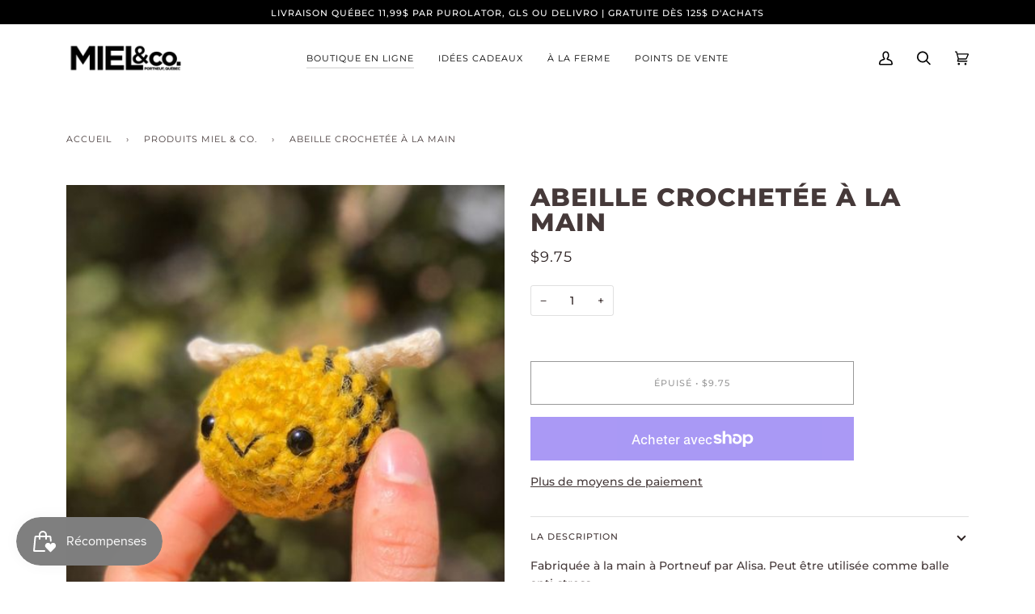

--- FILE ---
content_type: text/html; charset=utf-8
request_url: https://mieletco.com/collections/tous-les-produits-de-la-ruche/products/abeille-crochetee-a-la-main
body_size: 32860
content:
<!doctype html>
<html class="no-js" lang="fr"><head>

  <meta charset="utf-8">
  <meta http-equiv="X-UA-Compatible" content="IE=edge,chrome=1">
  <meta name="viewport" content="width=device-width,initial-scale=1">
  <meta name="theme-color" content="#4d4d4d"><link rel="canonical" href="https://mieletco.com/products/abeille-crochetee-a-la-main"><meta name="google-site-verification" content="opLM4k30RA7_uGIaIde6kzsVrYbfW2Z6SH9tuSno8E8" />
  <!-- ======================= Pipeline Theme V6.0.0 ========================= -->

  <link rel="preconnect" href="https://cdn.shopify.com" crossorigin>
  <link rel="preconnect" href="https://fonts.shopify.com" crossorigin>
  <link rel="preconnect" href="https://monorail-edge.shopifysvc.com" crossorigin>


  <link rel="preload" href="//mieletco.com/cdn/shop/t/5/assets/lazysizes.js?v=111431644619468174291630516641" as="script">
  <link rel="preload" href="//mieletco.com/cdn/shop/t/5/assets/vendor.js?v=155572812401370692831630516645" as="script">
  <link rel="preload" href="//mieletco.com/cdn/shop/t/5/assets/theme.js?v=897209347491747721644631660" as="script">
  <link rel="preload" href="//mieletco.com/cdn/shop/t/5/assets/theme.css?v=135545768620985963681691782871" as="style"><link rel="shortcut icon" href="data:;base64,iVBORw0KGgo="><!-- Title and description ================================================ -->
  
  <title>
    

    Abeille crochetée à la main
&ndash; Miel &amp; Co

  </title><meta name="description" content="Fabriquée à la main à Portneuf par Alisa. Peut être utilisée comme balle anti-stress.">
  <!-- /snippets/social-meta-tags.liquid --><meta property="og:site_name" content="Miel &amp; Co">
<meta property="og:url" content="https://mieletco.com/products/abeille-crochetee-a-la-main">
<meta property="og:title" content="Abeille crochetée à la main">
<meta property="og:type" content="product">
<meta property="og:description" content="Fabriquée à la main à Portneuf par Alisa. Peut être utilisée comme balle anti-stress."><meta property="og:price:amount" content="9.75">
  <meta property="og:price:currency" content="CAD">
      <meta property="og:image" content="http://mieletco.com/cdn/shop/files/abeille-crochetee-a-la-main-741246.jpg?v=1726583679">
      <meta property="og:image:secure_url" content="https://mieletco.com/cdn/shop/files/abeille-crochetee-a-la-main-741246.jpg?v=1726583679">
      <meta property="og:image:height" content="480">
      <meta property="og:image:width" content="480">
      <meta property="og:image" content="http://mieletco.com/cdn/shop/files/abeille-crochetee-a-la-main-436575.jpg?v=1726583679">
      <meta property="og:image:secure_url" content="https://mieletco.com/cdn/shop/files/abeille-crochetee-a-la-main-436575.jpg?v=1726583679">
      <meta property="og:image:height" content="480">
      <meta property="og:image:width" content="480">
      <meta property="og:image" content="http://mieletco.com/cdn/shop/files/abeille-crochetee-a-la-main-944668.jpg?v=1726583679">
      <meta property="og:image:secure_url" content="https://mieletco.com/cdn/shop/files/abeille-crochetee-a-la-main-944668.jpg?v=1726583679">
      <meta property="og:image:height" content="480">
      <meta property="og:image:width" content="480">
<meta property="twitter:image" content="http://mieletco.com/cdn/shop/files/abeille-crochetee-a-la-main-741246_1200x1200.jpg?v=1726583679">

<meta name="twitter:site" content="@">
<meta name="twitter:card" content="summary_large_image">
<meta name="twitter:title" content="Abeille crochetée à la main">
<meta name="twitter:description" content="Fabriquée à la main à Portneuf par Alisa. Peut être utilisée comme balle anti-stress.">
<!-- CSS ================================================================== -->
  
  <link href="//mieletco.com/cdn/shop/t/5/assets/font-settings.css?v=38614999443912224961756821569" rel="stylesheet" type="text/css" media="all" />

  
<style data-shopify>

:root {
/* ================ Product video ================ */

---color_video_bg: #f2f2f2;


/* ================ Color Variables ================ */

/* === Backgrounds ===*/
---color-bg: #ffffff;
---color-bg-accent: #ffffff;

/* === Text colors ===*/
---color-text-dark: #453939;
---color-text: #656565;
---color-text-light: #939393;

/* === Bright color ===*/
---color-primary: #000000;
---color-primary-hover: #000000;
---color-primary-fade: rgba(0, 0, 0, 0.05);
---color-primary-fade-hover: rgba(0, 0, 0, 0.1);---color-primary-opposite: #ffffff;

/* === Secondary/link Color ===*/
---color-secondary: #4d4d4d;
---color-secondary-hover: #2d2121;
---color-secondary-fade: rgba(77, 77, 77, 0.05);
---color-secondary-fade-hover: rgba(77, 77, 77, 0.1);---color-secondary-opposite: #ffffff;

/* === Shades of grey ===*/
---color-a5:  rgba(101, 101, 101, 0.05);
---color-a10: rgba(101, 101, 101, 0.1);
---color-a20: rgba(101, 101, 101, 0.2);
---color-a35: rgba(101, 101, 101, 0.35);
---color-a50: rgba(101, 101, 101, 0.5);
---color-a80: rgba(101, 101, 101, 0.8);
---color-a90: rgba(101, 101, 101, 0.9);
---color-a95: rgba(101, 101, 101, 0.95);


/* ================ Inverted Color Variables ================ */

---inverse-bg: #453d38;
---inverse-bg-accent: #191008;

/* === Text colors ===*/
---inverse-text-dark: #ffffff;
---inverse-text: #FFFFFF;
---inverse-text-light: #c7c5c3;

/* === Bright color ===*/
---inverse-primary: #ffe5da;
---inverse-primary-hover: #ffaf8e;
---inverse-primary-fade: rgba(255, 229, 218, 0.05);
---inverse-primary-fade-hover: rgba(255, 229, 218, 0.1);---inverse-primary-opposite: #000000;


/* === Second Color ===*/
---inverse-secondary: #dff3fd;
---inverse-secondary-hover: #91dbff;
---inverse-secondary-fade: rgba(223, 243, 253, 0.05);
---inverse-secondary-fade-hover: rgba(223, 243, 253, 0.1);---inverse-secondary-opposite: #000000;


/* === Shades of grey ===*/
---inverse-a5:  rgba(255, 255, 255, 0.05);
---inverse-a10: rgba(255, 255, 255, 0.1);
---inverse-a20: rgba(255, 255, 255, 0.2);
---inverse-a35: rgba(255, 255, 255, 0.3);
---inverse-a80: rgba(255, 255, 255, 0.8);
---inverse-a90: rgba(255, 255, 255, 0.9);
---inverse-a95: rgba(255, 255, 255, 0.95);


/* === Account Bar ===*/
---color-announcement-bg: #000000;
---color-announcement-text: #ffffff;

/* === Nav and dropdown link background ===*/
---color-nav: #ffffff;
---color-nav-text: #000000;
---color-nav-border: #ffffff;
---color-nav-a10: rgba(0, 0, 0, 0.1);
---color-nav-a50: rgba(0, 0, 0, 0.5);

/* === Site Footer ===*/
---color-footer-bg: #ffffff;
---color-footer-text: #000000;
---color-footer-a5: rgba(0, 0, 0, 0.05);
---color-footer-a15: rgba(0, 0, 0, 0.15);
---color-footer-a90: rgba(0, 0, 0, 0.9);

/* === Products ===*/
---color-bg-product: #ffffff;
---product-grid-aspect-ratio: 100%;

/* === Product badges ===*/
---color-badge: #ffffff;
---color-badge-text: #656565;

/* === disabled form colors ===*/
---color-disabled-bg: #f0f0f0;
---color-disabled-text: #c9c9c9;

---inverse-disabled-bg: #58504c;
---inverse-disabled-text: #86817e;

/* === Button Radius === */
---button-radius: 0px;


/* ================ Typography ================ */

---font-stack-body: Montserrat, sans-serif;
---font-style-body: normal;
---font-weight-body: 500;
---font-weight-body-bold: 600;
---font-adjust-body: 1.0;

---font-stack-heading: Montserrat, sans-serif;
---font-style-heading: normal;
---font-weight-heading: 800;
---font-weight-heading-bold: 900;
---font-adjust-heading: 1.0;

  ---font-heading-space: 1px;
  ---font-heading-caps: uppercase;

---font-stack-accent: Montserrat, sans-serif;
---font-style-accent: normal;
---font-weight-accent: 400;
---font-weight-accent-bold: 500;
---font-adjust-accent: 1.0;

---ico-select: url('//mieletco.com/cdn/shop/t/5/assets/ico-select.svg?v=50607355297251773241646927363');

---url-zoom: url('//mieletco.com/cdn/shop/t/5/assets/cursor-zoom.svg?v=137651134409869370111646842490');
---url-zoom-2x: url('//mieletco.com/cdn/shop/t/5/assets/cursor-zoom-2x.svg?v=165871132870721948791646842490');


  

---color-text-dark: #2b2020;
---color-text:#453939;
---color-text-light: #656565;

---inverse-text-dark: #ffffff;
---inverse-text: #ffffff;
---inverse-text-light: #FFFFFF;  


}

</style>

  <link href="//mieletco.com/cdn/shop/t/5/assets/theme.css?v=135545768620985963681691782871" rel="stylesheet" type="text/css" media="all" />

  <script>
    document.documentElement.className = document.documentElement.className.replace('no-js', 'js');
    let root = '/';
    if (root[root.length - 1] !== '/') {
      root = `${root}/`;
    }
    var theme = {
      routes: {
        root_url: root,
        cart: '/cart',
        cart_add_url: '/cart/add',
        product_recommendations_url: '/recommendations/products'
      },
      assets: {
        photoswipe: '//mieletco.com/cdn/shop/t/5/assets/photoswipe.js?v=92904272307011895101630516642',
        smoothscroll: '//mieletco.com/cdn/shop/t/5/assets/smoothscroll.js?v=37906625415260927261630516642',
        swatches: '//mieletco.com/cdn/shop/t/5/assets/swatches.json?v=93619043093241983191630516643',
        noImage: '//mieletco.com/cdn/shopifycloud/storefront/assets/no-image-2048-a2addb12.gif',
        base: '//mieletco.com/cdn/shop/t/5/assets/'
      },
      strings: {
        swatchesKey: "Couleur",     
        addToCart: "Ajouter au panier",
        estimateShipping: "Estimation des frais de port",
        noShippingAvailable: "Nous ne livrons pas à cette destination.",
        free: "Libérer",
        from: "À partir de",
        preOrder: "Pré-commander",
        soldOut: "Épuisé",
        sale: "En promotion",
        subscription: "Abonnement",
        unavailable: "Non disponible",
        unitPrice: "Prix ​​unitaire",
        unitPriceSeparator: "par",        
        stockout: "Tout le stock disponible est dans le panier",
        products: "Produits",
        pages: "Pages",
        collections: "Collections",
        resultsFor: "Résultats pour",
        noResultsFor: "Aucun résultat pour",
        articles: "Articles"
      },
      settings: {
        badge_sale_type: "dollar",
        search_products: true,
        search_collections: true,
        search_pages: true,
        search_articles: true,
        animate_hover: true,
        animate_scroll: true
      },
      info: {
        name: 'pipeline'
      },
      moneyFormat: "${{amount}}",
      version: '6.0.0'
    }
  </script><!-- Theme Javascript ============================================================== -->
  <script src="//mieletco.com/cdn/shop/t/5/assets/lazysizes.js?v=111431644619468174291630516641" async="async"></script>
  <script src="//mieletco.com/cdn/shop/t/5/assets/vendor.js?v=155572812401370692831630516645" defer="defer"></script>
  <script src="//mieletco.com/cdn/shop/t/5/assets/theme.js?v=897209347491747721644631660" defer="defer"></script>

  <script>
    (function () {
      function onPageShowEvents() {
        if ('requestIdleCallback' in window) {
          requestIdleCallback(initCartEvent)
        } else {
          initCartEvent()
        }
        function initCartEvent(){
          document.documentElement.dispatchEvent(new CustomEvent('theme:cart:init', {
            bubbles: true
          }));
        }
      };
      window.onpageshow = onPageShowEvents;
    })();
  </script>

  <script type="text/javascript">
    if (window.MSInputMethodContext && document.documentMode) {
      var scripts = document.getElementsByTagName('script')[0];
      var polyfill = document.createElement("script");
      polyfill.defer = true;
      polyfill.src = "//mieletco.com/cdn/shop/t/5/assets/ie11.js?v=144489047535103983231630516641";

      scripts.parentNode.insertBefore(polyfill, scripts);
    }
  </script>

  <!-- Shopify app scripts =========================================================== -->
  <script>window.performance && window.performance.mark && window.performance.mark('shopify.content_for_header.start');</script><meta name="facebook-domain-verification" content="z1hrcnaki32p4qarg8v67w1r4k07oo">
<meta name="facebook-domain-verification" content="ai44sysjywrtiokqw257lq7mazs4xs">
<meta name="facebook-domain-verification" content="xmz8p4gs20yx9s28nuagwurjoek9lo">
<meta name="google-site-verification" content="bTDmSUMWQ_qfclYgM4LhnxuogJKNEEtPPD42i97NWjM">
<meta id="shopify-digital-wallet" name="shopify-digital-wallet" content="/51212714163/digital_wallets/dialog">
<meta name="shopify-checkout-api-token" content="04884104f7dc257078c14b05af2671b0">
<link rel="alternate" hreflang="x-default" href="https://mieletco.com/products/abeille-crochetee-a-la-main">
<link rel="alternate" hreflang="en" href="https://mieletco.com/en/products/abeille-crochetee-a-la-main">
<link rel="alternate" type="application/json+oembed" href="https://mieletco.com/products/abeille-crochetee-a-la-main.oembed">
<script async="async" src="/checkouts/internal/preloads.js?locale=fr-CA"></script>
<link rel="preconnect" href="https://shop.app" crossorigin="anonymous">
<script async="async" src="https://shop.app/checkouts/internal/preloads.js?locale=fr-CA&shop_id=51212714163" crossorigin="anonymous"></script>
<script id="apple-pay-shop-capabilities" type="application/json">{"shopId":51212714163,"countryCode":"CA","currencyCode":"CAD","merchantCapabilities":["supports3DS"],"merchantId":"gid:\/\/shopify\/Shop\/51212714163","merchantName":"Miel \u0026 Co","requiredBillingContactFields":["postalAddress","email","phone"],"requiredShippingContactFields":["postalAddress","email","phone"],"shippingType":"shipping","supportedNetworks":["visa","masterCard","discover","interac"],"total":{"type":"pending","label":"Miel \u0026 Co","amount":"1.00"},"shopifyPaymentsEnabled":true,"supportsSubscriptions":true}</script>
<script id="shopify-features" type="application/json">{"accessToken":"04884104f7dc257078c14b05af2671b0","betas":["rich-media-storefront-analytics"],"domain":"mieletco.com","predictiveSearch":true,"shopId":51212714163,"locale":"fr"}</script>
<script>var Shopify = Shopify || {};
Shopify.shop = "miel-et-co.myshopify.com";
Shopify.locale = "fr";
Shopify.currency = {"active":"CAD","rate":"1.0"};
Shopify.country = "CA";
Shopify.theme = {"name":"Pipeline","id":126843748531,"schema_name":"Pipeline","schema_version":"6.0.0","theme_store_id":739,"role":"main"};
Shopify.theme.handle = "null";
Shopify.theme.style = {"id":null,"handle":null};
Shopify.cdnHost = "mieletco.com/cdn";
Shopify.routes = Shopify.routes || {};
Shopify.routes.root = "/";</script>
<script type="module">!function(o){(o.Shopify=o.Shopify||{}).modules=!0}(window);</script>
<script>!function(o){function n(){var o=[];function n(){o.push(Array.prototype.slice.apply(arguments))}return n.q=o,n}var t=o.Shopify=o.Shopify||{};t.loadFeatures=n(),t.autoloadFeatures=n()}(window);</script>
<script>
  window.ShopifyPay = window.ShopifyPay || {};
  window.ShopifyPay.apiHost = "shop.app\/pay";
  window.ShopifyPay.redirectState = null;
</script>
<script id="shop-js-analytics" type="application/json">{"pageType":"product"}</script>
<script defer="defer" async type="module" src="//mieletco.com/cdn/shopifycloud/shop-js/modules/v2/client.init-shop-cart-sync_D53yOFxz.fr.esm.js"></script>
<script defer="defer" async type="module" src="//mieletco.com/cdn/shopifycloud/shop-js/modules/v2/chunk.common_OlNb1LrD.esm.js"></script>
<script type="module">
  await import("//mieletco.com/cdn/shopifycloud/shop-js/modules/v2/client.init-shop-cart-sync_D53yOFxz.fr.esm.js");
await import("//mieletco.com/cdn/shopifycloud/shop-js/modules/v2/chunk.common_OlNb1LrD.esm.js");

  window.Shopify.SignInWithShop?.initShopCartSync?.({"fedCMEnabled":true,"windoidEnabled":true});

</script>
<script defer="defer" async type="module" src="//mieletco.com/cdn/shopifycloud/shop-js/modules/v2/client.payment-terms_cqKTpc1T.fr.esm.js"></script>
<script defer="defer" async type="module" src="//mieletco.com/cdn/shopifycloud/shop-js/modules/v2/chunk.common_OlNb1LrD.esm.js"></script>
<script defer="defer" async type="module" src="//mieletco.com/cdn/shopifycloud/shop-js/modules/v2/chunk.modal_DWvqRQ7T.esm.js"></script>
<script type="module">
  await import("//mieletco.com/cdn/shopifycloud/shop-js/modules/v2/client.payment-terms_cqKTpc1T.fr.esm.js");
await import("//mieletco.com/cdn/shopifycloud/shop-js/modules/v2/chunk.common_OlNb1LrD.esm.js");
await import("//mieletco.com/cdn/shopifycloud/shop-js/modules/v2/chunk.modal_DWvqRQ7T.esm.js");

  
</script>
<script>
  window.Shopify = window.Shopify || {};
  if (!window.Shopify.featureAssets) window.Shopify.featureAssets = {};
  window.Shopify.featureAssets['shop-js'] = {"shop-cart-sync":["modules/v2/client.shop-cart-sync_9s2s4peO.fr.esm.js","modules/v2/chunk.common_OlNb1LrD.esm.js"],"shop-button":["modules/v2/client.shop-button_1XNfoHMe.fr.esm.js","modules/v2/chunk.common_OlNb1LrD.esm.js"],"init-fed-cm":["modules/v2/client.init-fed-cm_3aQ5XN-H.fr.esm.js","modules/v2/chunk.common_OlNb1LrD.esm.js"],"init-windoid":["modules/v2/client.init-windoid_DyanP_bO.fr.esm.js","modules/v2/chunk.common_OlNb1LrD.esm.js"],"shop-toast-manager":["modules/v2/client.shop-toast-manager_DwFjCuwV.fr.esm.js","modules/v2/chunk.common_OlNb1LrD.esm.js"],"shop-cash-offers":["modules/v2/client.shop-cash-offers_BH02bMhF.fr.esm.js","modules/v2/chunk.common_OlNb1LrD.esm.js","modules/v2/chunk.modal_DWvqRQ7T.esm.js"],"avatar":["modules/v2/client.avatar_BTnouDA3.fr.esm.js"],"init-shop-email-lookup-coordinator":["modules/v2/client.init-shop-email-lookup-coordinator_CkkIe3et.fr.esm.js","modules/v2/chunk.common_OlNb1LrD.esm.js"],"init-shop-cart-sync":["modules/v2/client.init-shop-cart-sync_D53yOFxz.fr.esm.js","modules/v2/chunk.common_OlNb1LrD.esm.js"],"pay-button":["modules/v2/client.pay-button_30tlKVQu.fr.esm.js","modules/v2/chunk.common_OlNb1LrD.esm.js"],"init-customer-accounts-sign-up":["modules/v2/client.init-customer-accounts-sign-up_DZhziv5q.fr.esm.js","modules/v2/client.shop-login-button_sKcs-Gni.fr.esm.js","modules/v2/chunk.common_OlNb1LrD.esm.js","modules/v2/chunk.modal_DWvqRQ7T.esm.js"],"init-shop-for-new-customer-accounts":["modules/v2/client.init-shop-for-new-customer-accounts_DprS7ciO.fr.esm.js","modules/v2/client.shop-login-button_sKcs-Gni.fr.esm.js","modules/v2/chunk.common_OlNb1LrD.esm.js","modules/v2/chunk.modal_DWvqRQ7T.esm.js"],"checkout-modal":["modules/v2/client.checkout-modal_DP1XxtnB.fr.esm.js","modules/v2/chunk.common_OlNb1LrD.esm.js","modules/v2/chunk.modal_DWvqRQ7T.esm.js"],"init-customer-accounts":["modules/v2/client.init-customer-accounts_BfaLhlQD.fr.esm.js","modules/v2/client.shop-login-button_sKcs-Gni.fr.esm.js","modules/v2/chunk.common_OlNb1LrD.esm.js","modules/v2/chunk.modal_DWvqRQ7T.esm.js"],"shop-login-button":["modules/v2/client.shop-login-button_sKcs-Gni.fr.esm.js","modules/v2/chunk.common_OlNb1LrD.esm.js","modules/v2/chunk.modal_DWvqRQ7T.esm.js"],"shop-login":["modules/v2/client.shop-login_Daq45n3j.fr.esm.js","modules/v2/chunk.common_OlNb1LrD.esm.js","modules/v2/chunk.modal_DWvqRQ7T.esm.js"],"shop-follow-button":["modules/v2/client.shop-follow-button_BbMaedJD.fr.esm.js","modules/v2/chunk.common_OlNb1LrD.esm.js","modules/v2/chunk.modal_DWvqRQ7T.esm.js"],"lead-capture":["modules/v2/client.lead-capture_BPNTM8xO.fr.esm.js","modules/v2/chunk.common_OlNb1LrD.esm.js","modules/v2/chunk.modal_DWvqRQ7T.esm.js"],"payment-terms":["modules/v2/client.payment-terms_cqKTpc1T.fr.esm.js","modules/v2/chunk.common_OlNb1LrD.esm.js","modules/v2/chunk.modal_DWvqRQ7T.esm.js"]};
</script>
<script>(function() {
  var isLoaded = false;
  function asyncLoad() {
    if (isLoaded) return;
    isLoaded = true;
    var urls = ["https:\/\/dashboard.mailerlite.com\/shopify\/4453\/24715?shop=miel-et-co.myshopify.com","https:\/\/loox.io\/widget\/SiaWyy1E3l\/loox.1686326942890.js?shop=miel-et-co.myshopify.com","https:\/\/js.smile.io\/v1\/smile-shopify.js?shop=miel-et-co.myshopify.com","https:\/\/cdn.nfcube.com\/instafeed-3975afcdd5e92f3c0425e3468c9f5b28.js?shop=miel-et-co.myshopify.com","https:\/\/cdn.hextom.com\/js\/freeshippingbar.js?shop=miel-et-co.myshopify.com","\/\/cdn.shopify.com\/proxy\/9e9ef5d4364214bf2b6e2a3885e7ebd57284e932c41627ee1639452eb3c8ef21\/api.goaffpro.com\/loader.js?shop=miel-et-co.myshopify.com\u0026sp-cache-control=cHVibGljLCBtYXgtYWdlPTkwMA","\/\/app.backinstock.org\/widget\/77200_1746007778.js?category=bis\u0026v=6\u0026shop=miel-et-co.myshopify.com"];
    for (var i = 0; i < urls.length; i++) {
      var s = document.createElement('script');
      s.type = 'text/javascript';
      s.async = true;
      s.src = urls[i];
      var x = document.getElementsByTagName('script')[0];
      x.parentNode.insertBefore(s, x);
    }
  };
  if(window.attachEvent) {
    window.attachEvent('onload', asyncLoad);
  } else {
    window.addEventListener('load', asyncLoad, false);
  }
})();</script>
<script id="__st">var __st={"a":51212714163,"offset":-18000,"reqid":"296b56ee-628c-4f2c-a927-1df5941a16f5-1762149323","pageurl":"mieletco.com\/collections\/tous-les-produits-de-la-ruche\/products\/abeille-crochetee-a-la-main","u":"1351158c3050","p":"product","rtyp":"product","rid":7126903357619};</script>
<script>window.ShopifyPaypalV4VisibilityTracking = true;</script>
<script id="captcha-bootstrap">!function(){'use strict';const t='contact',e='account',n='new_comment',o=[[t,t],['blogs',n],['comments',n],[t,'customer']],c=[[e,'customer_login'],[e,'guest_login'],[e,'recover_customer_password'],[e,'create_customer']],r=t=>t.map((([t,e])=>`form[action*='/${t}']:not([data-nocaptcha='true']) input[name='form_type'][value='${e}']`)).join(','),a=t=>()=>t?[...document.querySelectorAll(t)].map((t=>t.form)):[];function s(){const t=[...o],e=r(t);return a(e)}const i='password',u='form_key',d=['recaptcha-v3-token','g-recaptcha-response','h-captcha-response',i],f=()=>{try{return window.sessionStorage}catch{return}},m='__shopify_v',_=t=>t.elements[u];function p(t,e,n=!1){try{const o=window.sessionStorage,c=JSON.parse(o.getItem(e)),{data:r}=function(t){const{data:e,action:n}=t;return t[m]||n?{data:e,action:n}:{data:t,action:n}}(c);for(const[e,n]of Object.entries(r))t.elements[e]&&(t.elements[e].value=n);n&&o.removeItem(e)}catch(o){console.error('form repopulation failed',{error:o})}}const l='form_type',E='cptcha';function T(t){t.dataset[E]=!0}const w=window,h=w.document,L='Shopify',v='ce_forms',y='captcha';let A=!1;((t,e)=>{const n=(g='f06e6c50-85a8-45c8-87d0-21a2b65856fe',I='https://cdn.shopify.com/shopifycloud/storefront-forms-hcaptcha/ce_storefront_forms_captcha_hcaptcha.v1.5.2.iife.js',D={infoText:'Protégé par hCaptcha',privacyText:'Confidentialité',termsText:'Conditions'},(t,e,n)=>{const o=w[L][v],c=o.bindForm;if(c)return c(t,g,e,D).then(n);var r;o.q.push([[t,g,e,D],n]),r=I,A||(h.body.append(Object.assign(h.createElement('script'),{id:'captcha-provider',async:!0,src:r})),A=!0)});var g,I,D;w[L]=w[L]||{},w[L][v]=w[L][v]||{},w[L][v].q=[],w[L][y]=w[L][y]||{},w[L][y].protect=function(t,e){n(t,void 0,e),T(t)},Object.freeze(w[L][y]),function(t,e,n,w,h,L){const[v,y,A,g]=function(t,e,n){const i=e?o:[],u=t?c:[],d=[...i,...u],f=r(d),m=r(i),_=r(d.filter((([t,e])=>n.includes(e))));return[a(f),a(m),a(_),s()]}(w,h,L),I=t=>{const e=t.target;return e instanceof HTMLFormElement?e:e&&e.form},D=t=>v().includes(t);t.addEventListener('submit',(t=>{const e=I(t);if(!e)return;const n=D(e)&&!e.dataset.hcaptchaBound&&!e.dataset.recaptchaBound,o=_(e),c=g().includes(e)&&(!o||!o.value);(n||c)&&t.preventDefault(),c&&!n&&(function(t){try{if(!f())return;!function(t){const e=f();if(!e)return;const n=_(t);if(!n)return;const o=n.value;o&&e.removeItem(o)}(t);const e=Array.from(Array(32),(()=>Math.random().toString(36)[2])).join('');!function(t,e){_(t)||t.append(Object.assign(document.createElement('input'),{type:'hidden',name:u})),t.elements[u].value=e}(t,e),function(t,e){const n=f();if(!n)return;const o=[...t.querySelectorAll(`input[type='${i}']`)].map((({name:t})=>t)),c=[...d,...o],r={};for(const[a,s]of new FormData(t).entries())c.includes(a)||(r[a]=s);n.setItem(e,JSON.stringify({[m]:1,action:t.action,data:r}))}(t,e)}catch(e){console.error('failed to persist form',e)}}(e),e.submit())}));const S=(t,e)=>{t&&!t.dataset[E]&&(n(t,e.some((e=>e===t))),T(t))};for(const o of['focusin','change'])t.addEventListener(o,(t=>{const e=I(t);D(e)&&S(e,y())}));const B=e.get('form_key'),M=e.get(l),P=B&&M;t.addEventListener('DOMContentLoaded',(()=>{const t=y();if(P)for(const e of t)e.elements[l].value===M&&p(e,B);[...new Set([...A(),...v().filter((t=>'true'===t.dataset.shopifyCaptcha))])].forEach((e=>S(e,t)))}))}(h,new URLSearchParams(w.location.search),n,t,e,['guest_login'])})(!0,!0)}();</script>
<script integrity="sha256-52AcMU7V7pcBOXWImdc/TAGTFKeNjmkeM1Pvks/DTgc=" data-source-attribution="shopify.loadfeatures" defer="defer" src="//mieletco.com/cdn/shopifycloud/storefront/assets/storefront/load_feature-81c60534.js" crossorigin="anonymous"></script>
<script crossorigin="anonymous" defer="defer" src="//mieletco.com/cdn/shopifycloud/storefront/assets/shopify_pay/storefront-65b4c6d7.js?v=20250812"></script>
<script data-source-attribution="shopify.dynamic_checkout.dynamic.init">var Shopify=Shopify||{};Shopify.PaymentButton=Shopify.PaymentButton||{isStorefrontPortableWallets:!0,init:function(){window.Shopify.PaymentButton.init=function(){};var t=document.createElement("script");t.src="https://mieletco.com/cdn/shopifycloud/portable-wallets/latest/portable-wallets.fr.js",t.type="module",document.head.appendChild(t)}};
</script>
<script data-source-attribution="shopify.dynamic_checkout.buyer_consent">
  function portableWalletsHideBuyerConsent(e){var t=document.getElementById("shopify-buyer-consent"),n=document.getElementById("shopify-subscription-policy-button");t&&n&&(t.classList.add("hidden"),t.setAttribute("aria-hidden","true"),n.removeEventListener("click",e))}function portableWalletsShowBuyerConsent(e){var t=document.getElementById("shopify-buyer-consent"),n=document.getElementById("shopify-subscription-policy-button");t&&n&&(t.classList.remove("hidden"),t.removeAttribute("aria-hidden"),n.addEventListener("click",e))}window.Shopify?.PaymentButton&&(window.Shopify.PaymentButton.hideBuyerConsent=portableWalletsHideBuyerConsent,window.Shopify.PaymentButton.showBuyerConsent=portableWalletsShowBuyerConsent);
</script>
<script>
  function portableWalletsCleanup(e){e&&e.src&&console.error("Failed to load portable wallets script "+e.src);var t=document.querySelectorAll("shopify-accelerated-checkout .shopify-payment-button__skeleton, shopify-accelerated-checkout-cart .wallet-cart-button__skeleton"),e=document.getElementById("shopify-buyer-consent");for(let e=0;e<t.length;e++)t[e].remove();e&&e.remove()}function portableWalletsNotLoadedAsModule(e){e instanceof ErrorEvent&&"string"==typeof e.message&&e.message.includes("import.meta")&&"string"==typeof e.filename&&e.filename.includes("portable-wallets")&&(window.removeEventListener("error",portableWalletsNotLoadedAsModule),window.Shopify.PaymentButton.failedToLoad=e,"loading"===document.readyState?document.addEventListener("DOMContentLoaded",window.Shopify.PaymentButton.init):window.Shopify.PaymentButton.init())}window.addEventListener("error",portableWalletsNotLoadedAsModule);
</script>

<script type="module" src="https://mieletco.com/cdn/shopifycloud/portable-wallets/latest/portable-wallets.fr.js" onError="portableWalletsCleanup(this)" crossorigin="anonymous"></script>
<script nomodule>
  document.addEventListener("DOMContentLoaded", portableWalletsCleanup);
</script>

<link id="shopify-accelerated-checkout-styles" rel="stylesheet" media="screen" href="https://mieletco.com/cdn/shopifycloud/portable-wallets/latest/accelerated-checkout-backwards-compat.css" crossorigin="anonymous">
<style id="shopify-accelerated-checkout-cart">
        #shopify-buyer-consent {
  margin-top: 1em;
  display: inline-block;
  width: 100%;
}

#shopify-buyer-consent.hidden {
  display: none;
}

#shopify-subscription-policy-button {
  background: none;
  border: none;
  padding: 0;
  text-decoration: underline;
  font-size: inherit;
  cursor: pointer;
}

#shopify-subscription-policy-button::before {
  box-shadow: none;
}

      </style>

<script>window.performance && window.performance.mark && window.performance.mark('shopify.content_for_header.end');</script>
<script>window.BOLD = window.BOLD || {};
    window.BOLD.common = window.BOLD.common || {};
    window.BOLD.common.Shopify = window.BOLD.common.Shopify || {};
    window.BOLD.common.Shopify.shop = {
      domain: 'mieletco.com',
      permanent_domain: 'miel-et-co.myshopify.com',
      url: 'https://mieletco.com',
      secure_url: 'https://mieletco.com',
      money_format: "${{amount}}",
      currency: "CAD"
    };
    window.BOLD.common.Shopify.customer = {
      id: null,
      tags: null,
    };
    window.BOLD.common.Shopify.cart = {"note":null,"attributes":{},"original_total_price":0,"total_price":0,"total_discount":0,"total_weight":0.0,"item_count":0,"items":[],"requires_shipping":false,"currency":"CAD","items_subtotal_price":0,"cart_level_discount_applications":[],"checkout_charge_amount":0};
    window.BOLD.common.template = 'product';window.BOLD.common.Shopify.formatMoney = function(money, format) {
        function n(t, e) {
            return "undefined" == typeof t ? e : t
        }
        function r(t, e, r, i) {
            if (e = n(e, 2),
                r = n(r, ","),
                i = n(i, "."),
            isNaN(t) || null == t)
                return 0;
            t = (t / 100).toFixed(e);
            var o = t.split(".")
                , a = o[0].replace(/(\d)(?=(\d\d\d)+(?!\d))/g, "$1" + r)
                , s = o[1] ? i + o[1] : "";
            return a + s
        }
        "string" == typeof money && (money = money.replace(".", ""));
        var i = ""
            , o = /\{\{\s*(\w+)\s*\}\}/
            , a = format || window.BOLD.common.Shopify.shop.money_format || window.Shopify.money_format || "$ {{ amount }}";
        switch (a.match(o)[1]) {
            case "amount":
                i = r(money, 2, ",", ".");
                break;
            case "amount_no_decimals":
                i = r(money, 0, ",", ".");
                break;
            case "amount_with_comma_separator":
                i = r(money, 2, ".", ",");
                break;
            case "amount_no_decimals_with_comma_separator":
                i = r(money, 0, ".", ",");
                break;
            case "amount_with_space_separator":
                i = r(money, 2, " ", ",");
                break;
            case "amount_no_decimals_with_space_separator":
                i = r(money, 0, " ", ",");
                break;
            case "amount_with_apostrophe_separator":
                i = r(money, 2, "'", ".");
                break;
        }
        return a.replace(o, i);
    };
    window.BOLD.common.Shopify.saveProduct = function (handle, product) {
      if (typeof handle === 'string' && typeof window.BOLD.common.Shopify.products[handle] === 'undefined') {
        if (typeof product === 'number') {
          window.BOLD.common.Shopify.handles[product] = handle;
          product = { id: product };
        }
        window.BOLD.common.Shopify.products[handle] = product;
      }
    };
    window.BOLD.common.Shopify.saveVariant = function (variant_id, variant) {
      if (typeof variant_id === 'number' && typeof window.BOLD.common.Shopify.variants[variant_id] === 'undefined') {
        window.BOLD.common.Shopify.variants[variant_id] = variant;
      }
    };window.BOLD.common.Shopify.products = window.BOLD.common.Shopify.products || {};
    window.BOLD.common.Shopify.variants = window.BOLD.common.Shopify.variants || {};
    window.BOLD.common.Shopify.handles = window.BOLD.common.Shopify.handles || {};window.BOLD.common.Shopify.handle = "abeille-crochetee-a-la-main"
window.BOLD.common.Shopify.saveProduct("abeille-crochetee-a-la-main", 7126903357619);window.BOLD.common.Shopify.saveVariant(41429127495859, { product_id: 7126903357619, product_handle: "abeille-crochetee-a-la-main", price: 975, group_id: '', csp_metafield: {}});window.BOLD.apps_installed = {"Brain":1,"Product Upsell":3,"Store Locator":1} || {};window.BOLD.common.Shopify.saveProduct("test-ensemble-mieux-etre", 7788796281011);window.BOLD.common.Shopify.saveVariant(44209682350259, { product_id: 7788796281011, product_handle: "test-ensemble-mieux-etre", price: 3999, group_id: '', csp_metafield: {}});window.BOLD.common.Shopify.saveProduct("ensemble-arc-en-ciel-coffret-cadeau", 7896582095027);window.BOLD.common.Shopify.saveVariant(44284120367283, { product_id: 7896582095027, product_handle: "ensemble-arc-en-ciel-coffret-cadeau", price: 2999, group_id: '', csp_metafield: {}});window.BOLD.common.Shopify.saveVariant(44988009808051, { product_id: 7896582095027, product_handle: "ensemble-arc-en-ciel-coffret-cadeau", price: 2999, group_id: '', csp_metafield: {}});window.BOLD.common.Shopify.saveVariant(44988009840819, { product_id: 7896582095027, product_handle: "ensemble-arc-en-ciel-coffret-cadeau", price: 2999, group_id: '', csp_metafield: {}});window.BOLD.common.Shopify.saveProduct("la-ponce-de-miel", 8103769440435);window.BOLD.common.Shopify.saveVariant(44243308642483, { product_id: 8103769440435, product_handle: "la-ponce-de-miel", price: 1499, group_id: '', csp_metafield: {}});window.BOLD.common.Shopify.saveProduct("ensemble-immunite", 6929574297779);window.BOLD.common.Shopify.saveVariant(40677553143987, { product_id: 6929574297779, product_handle: "ensemble-immunite", price: 1499, group_id: '', csp_metafield: {}});window.BOLD.common.Shopify.saveProduct("miel-mieux-etre-immunite-25plus-150g", 7371799462067);window.BOLD.common.Shopify.saveVariant(42378614079667, { product_id: 7371799462067, product_handle: "miel-mieux-etre-immunite-25plus-150g", price: 999, group_id: '', csp_metafield: {}});window.BOLD.common.Shopify.saveVariant(42378614112435, { product_id: 7371799462067, product_handle: "miel-mieux-etre-immunite-25plus-150g", price: 1499, group_id: '', csp_metafield: {}});window.BOLD.common.Shopify.saveProduct("miel-mieux-etre-vitalite-150g", 7371800740019);window.BOLD.common.Shopify.saveVariant(42378617225395, { product_id: 7371800740019, product_handle: "miel-mieux-etre-vitalite-150g", price: 999, group_id: '', csp_metafield: {}});window.BOLD.common.Shopify.saveVariant(42378617258163, { product_id: 7371800740019, product_handle: "miel-mieux-etre-vitalite-150g", price: 1499, group_id: '', csp_metafield: {}});window.BOLD.common.Shopify.saveProduct("miel-mieux-etre-bonne-nuit-150g", 7371798741171);window.BOLD.common.Shopify.saveVariant(42378602741939, { product_id: 7371798741171, product_handle: "miel-mieux-etre-bonne-nuit-150g", price: 999, group_id: '', csp_metafield: {}});window.BOLD.common.Shopify.saveVariant(42378602774707, { product_id: 7371798741171, product_handle: "miel-mieux-etre-bonne-nuit-150g", price: 1499, group_id: '', csp_metafield: {}});window.BOLD.common.Shopify.saveProduct("copie-de-miel-mieux-etre-serenite-150g", 7371800314035);window.BOLD.common.Shopify.saveVariant(42378615455923, { product_id: 7371800314035, product_handle: "copie-de-miel-mieux-etre-serenite-150g", price: 999, group_id: '', csp_metafield: {}});window.BOLD.common.Shopify.saveVariant(42378615488691, { product_id: 7371800314035, product_handle: "copie-de-miel-mieux-etre-serenite-150g", price: 1499, group_id: '', csp_metafield: {}});window.BOLD.common.Shopify.saveProduct("miel-mieux-etre-digestion-facile-150g", 7371799232691);window.BOLD.common.Shopify.saveVariant(42378611261619, { product_id: 7371799232691, product_handle: "miel-mieux-etre-digestion-facile-150g", price: 999, group_id: '', csp_metafield: {}});window.BOLD.common.Shopify.saveVariant(42378611294387, { product_id: 7371799232691, product_handle: "miel-mieux-etre-digestion-facile-150g", price: 1499, group_id: '', csp_metafield: {}});window.BOLD.common.Shopify.saveProduct("miel-ambre-de-fleurs-sauvages-250g", 6236239003827);window.BOLD.common.Shopify.saveVariant(43182678048947, { product_id: 6236239003827, product_handle: "miel-ambre-de-fleurs-sauvages-250g", price: 499, group_id: '', csp_metafield: {}});window.BOLD.common.Shopify.saveVariant(42378563420339, { product_id: 6236239003827, product_handle: "miel-ambre-de-fleurs-sauvages-250g", price: 699, group_id: '', csp_metafield: {}});window.BOLD.common.Shopify.saveVariant(42378563453107, { product_id: 6236239003827, product_handle: "miel-ambre-de-fleurs-sauvages-250g", price: 999, group_id: '', csp_metafield: {}});window.BOLD.common.Shopify.saveProduct("mielcremeux250g", 6081741291699);window.BOLD.common.Shopify.saveVariant(43182634631347, { product_id: 6081741291699, product_handle: "mielcremeux250g", price: 499, group_id: '', csp_metafield: {}});window.BOLD.common.Shopify.saveVariant(42374688997555, { product_id: 6081741291699, product_handle: "mielcremeux250g", price: 699, group_id: '', csp_metafield: {}});window.BOLD.common.Shopify.saveVariant(42374689030323, { product_id: 6081741291699, product_handle: "mielcremeux250g", price: 999, group_id: '', csp_metafield: {}});window.BOLD.common.Shopify.saveProduct("miel-brut-de-printemps", 7470873936051);window.BOLD.common.Shopify.saveVariant(43182674411699, { product_id: 7470873936051, product_handle: "miel-brut-de-printemps", price: 499, group_id: '', csp_metafield: {}});window.BOLD.common.Shopify.saveVariant(43182674444467, { product_id: 7470873936051, product_handle: "miel-brut-de-printemps", price: 999, group_id: '', csp_metafield: {}});window.BOLD.common.Shopify.saveProduct("miel-brut-de-fleurs-sauvages-500g", 7372502270131);window.BOLD.common.Shopify.saveVariant(42587960934579, { product_id: 7372502270131, product_handle: "miel-brut-de-fleurs-sauvages-500g", price: 699, group_id: '', csp_metafield: {}});window.BOLD.common.Shopify.saveVariant(42587960967347, { product_id: 7372502270131, product_handle: "miel-brut-de-fleurs-sauvages-500g", price: 999, group_id: '', csp_metafield: {}});window.BOLD.common.Shopify.saveProduct("miel-de-bleuetiere-500g", 7372502991027);window.BOLD.common.Shopify.saveVariant(43182661828787, { product_id: 7372502991027, product_handle: "miel-de-bleuetiere-500g", price: 499, group_id: '', csp_metafield: {}});window.BOLD.common.Shopify.saveVariant(42519647387827, { product_id: 7372502991027, product_handle: "miel-de-bleuetiere-500g", price: 699, group_id: '', csp_metafield: {}});window.BOLD.common.Shopify.saveVariant(42519647420595, { product_id: 7372502991027, product_handle: "miel-de-bleuetiere-500g", price: 999, group_id: '', csp_metafield: {}});window.BOLD.common.Shopify.saveProduct("miel-dautomne-de-fleurs-sauvages", 7462970294451);window.BOLD.common.Shopify.saveVariant(42587955298483, { product_id: 7462970294451, product_handle: "miel-dautomne-de-fleurs-sauvages", price: 699, group_id: '', csp_metafield: {}});window.BOLD.common.Shopify.saveVariant(42587955331251, { product_id: 7462970294451, product_handle: "miel-dautomne-de-fleurs-sauvages", price: 999, group_id: '', csp_metafield: {}});window.BOLD.common.Shopify.saveVariant(42587955855539, { product_id: 7462970294451, product_handle: "miel-dautomne-de-fleurs-sauvages", price: 1799, group_id: '', csp_metafield: {}});window.BOLD.common.Shopify.saveProduct("miel-de-sarrasin-500g-1", 6973017751731);window.BOLD.common.Shopify.saveVariant(43182680473779, { product_id: 6973017751731, product_handle: "miel-de-sarrasin-500g-1", price: 499, group_id: '', csp_metafield: {}});window.BOLD.common.Shopify.saveVariant(40855958290611, { product_id: 6973017751731, product_handle: "miel-de-sarrasin-500g-1", price: 699, group_id: '', csp_metafield: {}});window.BOLD.common.Shopify.saveVariant(42262721560755, { product_id: 6973017751731, product_handle: "miel-de-sarrasin-500g-1", price: 999, group_id: '', csp_metafield: {}});window.BOLD.common.Shopify.saveProduct("pastilles-miel-pollen-et-propolis", 8091300004019);window.BOLD.common.Shopify.saveVariant(44219080605875, { product_id: 8091300004019, product_handle: "pastilles-miel-pollen-et-propolis", price: 608, group_id: '', csp_metafield: {}});window.BOLD.common.Shopify.saveProduct("bonbons-au-miel", 6176843890867);window.BOLD.common.Shopify.saveVariant(39689661579443, { product_id: 6176843890867, product_handle: "bonbons-au-miel", price: 608, group_id: '', csp_metafield: {}});window.BOLD.common.Shopify.saveProduct("pastilles-miel-et-eucalyptus", 6656409501875);window.BOLD.common.Shopify.saveVariant(39689661710515, { product_id: 6656409501875, product_handle: "pastilles-miel-et-eucalyptus", price: 608, group_id: '', csp_metafield: {}});window.BOLD.common.Shopify.saveProduct("bonbons-miel-et-citron", 6811599732915);window.BOLD.common.Shopify.saveVariant(40233858302131, { product_id: 6811599732915, product_handle: "bonbons-miel-et-citron", price: 608, group_id: '', csp_metafield: {}});window.BOLD.common.Shopify.saveProduct("bonbons-miel-et-beurre", 6811609366707);window.BOLD.common.Shopify.saveVariant(40233877471411, { product_id: 6811609366707, product_handle: "bonbons-miel-et-beurre", price: 608, group_id: '', csp_metafield: {}});window.BOLD.common.Shopify.saveProduct("baume-a-levres-miel-et-propolis", 6986287153331);window.BOLD.common.Shopify.saveVariant(40915415597235, { product_id: 6986287153331, product_handle: "baume-a-levres-miel-et-propolis", price: 609, group_id: '', csp_metafield: {}});window.BOLD.common.Shopify.saveProduct("baume-reparateur-miel-et-propolis", 6986292396211);window.BOLD.common.Shopify.saveVariant(42243018227891, { product_id: 6986292396211, product_handle: "baume-reparateur-miel-et-propolis", price: 1425, group_id: '', csp_metafield: {}});window.BOLD.common.Shopify.saveVariant(42243018260659, { product_id: 6986292396211, product_handle: "baume-reparateur-miel-et-propolis", price: 1425, group_id: '', csp_metafield: {}});window.BOLD.common.Shopify.saveProduct("abri-a-insectes-pollinisateurs", 7100752887987);window.BOLD.common.Shopify.saveVariant(41337450135731, { product_id: 7100752887987, product_handle: "abri-a-insectes-pollinisateurs", price: 3044, group_id: '', csp_metafield: {}});window.BOLD.common.Shopify.saveProduct("teinture-mere-de-propolis", 6814429184179);window.BOLD.common.Shopify.saveVariant(41067547361459, { product_id: 6814429184179, product_handle: "teinture-mere-de-propolis", price: 2435, group_id: '', csp_metafield: {}});window.BOLD.common.Shopify.saveVariant(41067547394227, { product_id: 6814429184179, product_handle: "teinture-mere-de-propolis", price: 2435, group_id: '', csp_metafield: {}});window.BOLD.common.Shopify.saveProduct("pollen", 6116036509875);window.BOLD.common.Shopify.saveVariant(42485449261235, { product_id: 6116036509875, product_handle: "pollen", price: 1130, group_id: '', csp_metafield: {}});window.BOLD.common.Shopify.saveVariant(42485449294003, { product_id: 6116036509875, product_handle: "pollen", price: 2174, group_id: '', csp_metafield: {}});window.BOLD.common.Shopify.saveProduct("chandelle-en-cire-dabeille-pilier-4-po", 6239676432563);window.BOLD.common.Shopify.saveVariant(42485450997939, { product_id: 6239676432563, product_handle: "chandelle-en-cire-dabeille-pilier-4-po", price: 2174, group_id: '', csp_metafield: {}});window.BOLD.common.Shopify.saveVariant(42485451030707, { product_id: 6239676432563, product_handle: "chandelle-en-cire-dabeille-pilier-4-po", price: 3762, group_id: '', csp_metafield: {}});window.BOLD.common.Shopify.saveProduct("chandelle-en-cire-dabeille-votive-2-po", 6239665291443);window.BOLD.common.Shopify.saveVariant(39689606004915, { product_id: 6239665291443, product_handle: "chandelle-en-cire-dabeille-votive-2-po", price: 413, group_id: '', csp_metafield: {}});window.BOLD.common.Shopify.saveProduct("chandelles-classiques-paire", 6239501746355);window.BOLD.common.Shopify.saveVariant(42485451194547, { product_id: 6239501746355, product_handle: "chandelles-classiques-paire", price: 957, group_id: '', csp_metafield: {}});window.BOLD.common.Shopify.saveVariant(42485451227315, { product_id: 6239501746355, product_handle: "chandelles-classiques-paire", price: 1566, group_id: '', csp_metafield: {}});window.BOLD.common.Shopify.saveProduct("protecteur-pour-planche-a-decouper", 6937615663283);window.BOLD.common.Shopify.saveVariant(40711864123571, { product_id: 6937615663283, product_handle: "protecteur-pour-planche-a-decouper", price: 1143, group_id: '', csp_metafield: {}});window.BOLD.common.Shopify.saveProduct("baton-a-miel-en-bois", 6961375969459);window.BOLD.common.Shopify.saveVariant(40810993057971, { product_id: 6961375969459, product_handle: "baton-a-miel-en-bois", price: 435, group_id: '', csp_metafield: {}});window.BOLD.common.Shopify.saveProduct("copie-de-coffret-de-semences-par-le-nutritionniste-urbain-collection-collection-daromates-sauvages", 7404733792435);window.BOLD.common.Shopify.saveVariant(42439552729267, { product_id: 7404733792435, product_handle: "copie-de-coffret-de-semences-par-le-nutritionniste-urbain-collection-collection-daromates-sauvages", price: 2500, group_id: '', csp_metafield: {}});window.BOLD.common.Shopify.saveProduct("coffret-de-semences-par-le-nutritionniste-urbain-potager-de-balcon", 7404743000243);window.BOLD.common.Shopify.saveVariant(42439568752819, { product_id: 7404743000243, product_handle: "coffret-de-semences-par-le-nutritionniste-urbain-potager-de-balcon", price: 2500, group_id: '', csp_metafield: {}});window.BOLD.common.Shopify.saveProduct("abeille-crochetee-a-la-main", 7126903357619);window.BOLD.common.Shopify.saveVariant(41429127495859, { product_id: 7126903357619, product_handle: "abeille-crochetee-a-la-main", price: 975, group_id: '', csp_metafield: {}});window.BOLD.common.Shopify.saveProduct("deodorant-influence-lavande", 6788375904435);window.BOLD.common.Shopify.saveVariant(40148698366131, { product_id: 6788375904435, product_handle: "deodorant-influence-lavande", price: 870, group_id: '', csp_metafield: {}});window.BOLD.common.Shopify.saveProduct("deodorant-essences-boreales", 6788380754099);window.BOLD.common.Shopify.saveVariant(40148718780595, { product_id: 6788380754099, product_handle: "deodorant-essences-boreales", price: 870, group_id: '', csp_metafield: {}});window.BOLD.common.Shopify.saveProduct("deodorant-ptite-nature", 6788332257459);window.BOLD.common.Shopify.saveVariant(40148489502899, { product_id: 6788332257459, product_handle: "deodorant-ptite-nature", price: 870, group_id: '', csp_metafield: {}});window.BOLD.common.Shopify.saveProduct("deodorant-pur-rosat", 6788341694643);window.BOLD.common.Shopify.saveVariant(40148535378099, { product_id: 6788341694643, product_handle: "deodorant-pur-rosat", price: 870, group_id: '', csp_metafield: {}});window.BOLD.common.Shopify.saveProduct("deodorant-dragon-soleil", 6788361093299);window.BOLD.common.Shopify.saveVariant(40148624048307, { product_id: 6788361093299, product_handle: "deodorant-dragon-soleil", price: 870, group_id: '', csp_metafield: {}});window.BOLD.common.Shopify.saveProduct("tatouage-temporaire-limonade-sucree", 7210648633523);window.BOLD.common.Shopify.saveVariant(41833451749555, { product_id: 7210648633523, product_handle: "tatouage-temporaire-limonade-sucree", price: 300, group_id: '', csp_metafield: {}});window.BOLD.common.Shopify.saveProduct("tatouage-temporaire-les-jolies-bestioles", 7210649157811);window.BOLD.common.Shopify.saveVariant(41833462202547, { product_id: 7210649157811, product_handle: "tatouage-temporaire-les-jolies-bestioles", price: 300, group_id: '', csp_metafield: {}});window.BOLD.common.Shopify.saveProduct("tatouage-temporaire-pauline-la-poule", 7210649682099);window.BOLD.common.Shopify.saveVariant(41833467510963, { product_id: 7210649682099, product_handle: "tatouage-temporaire-pauline-la-poule", price: 300, group_id: '', csp_metafield: {}});window.BOLD.common.Shopify.saveProduct("tatouage-temporaire-les-abeilles-ouvrieres", 7210650140851);window.BOLD.common.Shopify.saveVariant(41833474719923, { product_id: 7210650140851, product_handle: "tatouage-temporaire-les-abeilles-ouvrieres", price: 300, group_id: '', csp_metafield: {}});window.BOLD.common.Shopify.saveProduct("autocollants-pauline-la-poule", 7210651025587);window.BOLD.common.Shopify.saveVariant(41833486483635, { product_id: 7210651025587, product_handle: "autocollants-pauline-la-poule", price: 150, group_id: '', csp_metafield: {}});window.BOLD.common.Shopify.saveProduct("cire-en-vrac-10-lbs", 6557923279027);window.BOLD.common.Shopify.saveVariant(40790709534899, { product_id: 6557923279027, product_handle: "cire-en-vrac-10-lbs", price: 1575, group_id: '', csp_metafield: {}});window.BOLD.common.Shopify.saveVariant(40790709436595, { product_id: 6557923279027, product_handle: "cire-en-vrac-10-lbs", price: 3150, group_id: '', csp_metafield: {}});window.BOLD.common.Shopify.saveVariant(40790709469363, { product_id: 6557923279027, product_handle: "cire-en-vrac-10-lbs", price: 6300, group_id: '', csp_metafield: {}});window.BOLD.common.Shopify.saveVariant(40790709502131, { product_id: 6557923279027, product_handle: "cire-en-vrac-10-lbs", price: 6600, group_id: '', csp_metafield: {}});window.BOLD.common.Shopify.saveVariant(40790709567667, { product_id: 6557923279027, product_handle: "cire-en-vrac-10-lbs", price: 8800, group_id: '', csp_metafield: {}});window.BOLD.common.Shopify.saveVariant(40790709600435, { product_id: 6557923279027, product_handle: "cire-en-vrac-10-lbs", price: 11000, group_id: '', csp_metafield: {}});window.BOLD.common.Shopify.saveProduct("cire-dabeille-1", 6236223013043);window.BOLD.common.Shopify.saveVariant(38187865866419, { product_id: 6236223013043, product_handle: "cire-dabeille-1", price: 435, group_id: '', csp_metafield: {}});window.BOLD.common.Shopify.saveProduct("cire-dabeille", 6207294996659);window.BOLD.common.Shopify.saveVariant(38188108316851, { product_id: 6207294996659, product_handle: "cire-dabeille", price: 2174, group_id: '', csp_metafield: {}});window.BOLD.common.Shopify.saveProduct("miel-en-rayon-1", 6241424474291);window.BOLD.common.Shopify.saveVariant(44786105254067, { product_id: 6241424474291, product_handle: "miel-en-rayon-1", price: 400, group_id: '', csp_metafield: {}});window.BOLD.common.Shopify.saveVariant(43995599601843, { product_id: 6241424474291, product_handle: "miel-en-rayon-1", price: 500, group_id: '', csp_metafield: {}});window.BOLD.common.Shopify.saveVariant(42326932553907, { product_id: 6241424474291, product_handle: "miel-en-rayon-1", price: 600, group_id: '', csp_metafield: {}});window.BOLD.common.Shopify.saveVariant(44998233194675, { product_id: 6241424474291, product_handle: "miel-en-rayon-1", price: 700, group_id: '', csp_metafield: {}});window.BOLD.common.Shopify.saveVariant(44795212988595, { product_id: 6241424474291, product_handle: "miel-en-rayon-1", price: 800, group_id: '', csp_metafield: {}});window.BOLD.common.Shopify.saveVariant(42689539047603, { product_id: 6241424474291, product_handle: "miel-en-rayon-1", price: 900, group_id: '', csp_metafield: {}});window.BOLD.common.Shopify.saveVariant(44998231883955, { product_id: 6241424474291, product_handle: "miel-en-rayon-1", price: 1000, group_id: '', csp_metafield: {}});window.BOLD.common.Shopify.saveVariant(44998231916723, { product_id: 6241424474291, product_handle: "miel-en-rayon-1", price: 1100, group_id: '', csp_metafield: {}});window.BOLD.common.Shopify.saveVariant(42659926999219, { product_id: 6241424474291, product_handle: "miel-en-rayon-1", price: 1400, group_id: '', csp_metafield: {}});window.BOLD.common.Shopify.saveVariant(42659927228595, { product_id: 6241424474291, product_handle: "miel-en-rayon-1", price: 1800, group_id: '', csp_metafield: {}});window.BOLD.common.Shopify.saveVariant(42659927457971, { product_id: 6241424474291, product_handle: "miel-en-rayon-1", price: 2200, group_id: '', csp_metafield: {}});window.BOLD.common.Shopify.saveProduct("chandelle-de-lavent", 7284742455475);window.BOLD.common.Shopify.saveVariant(42111221203123, { product_id: 7284742455475, product_handle: "chandelle-de-lavent", price: 2850, group_id: '', csp_metafield: {}});window.BOLD.common.Shopify.saveProduct("gelee-royale", 7462893584563);window.BOLD.common.Shopify.saveVariant(42587792179379, { product_id: 7462893584563, product_handle: "gelee-royale", price: 2500, group_id: '', csp_metafield: {}});window.BOLD.common.Shopify.metafields = window.BOLD.common.Shopify.metafields || {};window.BOLD.common.Shopify.metafields["bold_rp"] = {};window.BOLD.common.Shopify.metafields["bold_csp_defaults"] = {};window.BOLD.common.cacheParams = window.BOLD.common.cacheParams || {};
</script><link href="//mieletco.com/cdn/shop/t/5/assets/bold-upsell.css?v=51915886505602322711647971679" rel="stylesheet" type="text/css" media="all" />
<link href="//mieletco.com/cdn/shop/t/5/assets/bold-upsell-custom.css?v=150135899998303055901647971679" rel="stylesheet" type="text/css" media="all" /><link href="//mieletco.com/cdn/shop/t/5/assets/bold-brain-widget.css?v=12280912722225961271646857432" rel="stylesheet" type="text/css" media="all" />


	<script>var loox_global_hash = '1761684068531';</script><style>.loox-reviews-default { max-width: 1200px; margin: 0 auto; }.loox-rating .loox-icon { color:#ffd500; }
:root { --lxs-rating-icon-color: #ffd500; }</style>

  <script type="text/javascript">
      window.Shopify.loadFeatures(
        [{ name: 'consent-tracking-api', version: '0.1' }], 
        error => {
          if (error) throw error
          console.log('** Shopify Consent Tracking API loaded');
          const syncTrackingConsent = consentObj => {
            window.Shopify.customerPrivacy.setTrackingConsent(consentObj, () => {
              console.log("** UC consent synced with Shopify Customer Privacy API")
              console.log("- Shopify consent:")
              console.log(window.Shopify.customerPrivacy.currentVisitorConsent())
              console.log("--------------------------")
            })
          }
          window.addEventListener("UC_CONSENT", e => {
            const services = Object.values(e.detail.services)
            const ucAnalytics = services.find(service => service.name == 'Shopify Analytics')
            const ucMarketing = services.find(service => service.name == 'Shopify Marketing')
            const ucPreferences = services.find(service => service.name == 'Shopify Preferences')
            if (ucAnalytics && ucMarketing && ucPreferences) {
              const analyticsConsent = ucAnalytics.consent.given
              const marketingConsent = ucMarketing.consent.given
              const preferencesConsent = ucPreferences.consent.given
              console.log('** Usercentrics consent:')
              console.log("- status: " + e.detail.consent.status)
              console.log("- updatedBy: " + e.detail.consent.updatedBy)
              console.log("- Analytics: " + analyticsConsent)
              console.log("- Marketing: " + marketingConsent)
              console.log("- Preferences: " + preferencesConsent)
              const isOptOut = window.Shopify.customerPrivacy.saleOfDataRegion()
              console.log("** is using Opt-Out framework: " + isOptOut)
              if (isOptOut) { 
                const val = e.detail.consent.status == 'ALL_DENIED' ? false : true
                syncTrackingConsent({
                  analytics: val, 
                  marketing: val, 
                  preferences: val, 
                  sale_of_data: val
                })
              } else {     
                syncTrackingConsent({
                  analytics: analyticsConsent,
                  marketing: marketingConsent,
                  preferences: preferencesConsent,
                })
              }
            } else {
              throw 'No DPSs found (Shopify Analytics, Shopify Marketing, Shopify Preferences)'
            }
          })
        }
      )
    </script>
    
<!-- BEGIN app block: shopify://apps/stape-server-gtm/blocks/gtm/7e13c847-7971-409d-8fe0-29ec14d5f048 --><script>
  window.lsData = {};
  window.dataLayer = window.dataLayer || [];
  window.addEventListener("message", (event) => {
    if (event.data?.event) {
      window.dataLayer.push(event.data);
    }
  });
  window.dataShopStape = {
    shop: "mieletco.com",
    shopId: "51212714163",
  }
</script>

<!-- END app block --><script src="https://cdn.shopify.com/extensions/98609345-6027-4701-9e3f-4907c6a214d4/promolayer-11/assets/promolayer_loader.js" type="text/javascript" defer="defer"></script>
<script src="https://cdn.shopify.com/extensions/1c06ce32-d408-497e-9451-51d95cd36322/stape-server-gtm-18/assets/widget.js" type="text/javascript" defer="defer"></script>
<script src="https://cdn.shopify.com/extensions/5ba827c3-b835-4935-927a-e74ce5b04f08/mailerlite-email-automation-1/assets/popups.js" type="text/javascript" defer="defer"></script>
<link href="https://monorail-edge.shopifysvc.com" rel="dns-prefetch">
<script>(function(){if ("sendBeacon" in navigator && "performance" in window) {try {var session_token_from_headers = performance.getEntriesByType('navigation')[0].serverTiming.find(x => x.name == '_s').description;} catch {var session_token_from_headers = undefined;}var session_cookie_matches = document.cookie.match(/_shopify_s=([^;]*)/);var session_token_from_cookie = session_cookie_matches && session_cookie_matches.length === 2 ? session_cookie_matches[1] : "";var session_token = session_token_from_headers || session_token_from_cookie || "";function handle_abandonment_event(e) {var entries = performance.getEntries().filter(function(entry) {return /monorail-edge.shopifysvc.com/.test(entry.name);});if (!window.abandonment_tracked && entries.length === 0) {window.abandonment_tracked = true;var currentMs = Date.now();var navigation_start = performance.timing.navigationStart;var payload = {shop_id: 51212714163,url: window.location.href,navigation_start,duration: currentMs - navigation_start,session_token,page_type: "product"};window.navigator.sendBeacon("https://monorail-edge.shopifysvc.com/v1/produce", JSON.stringify({schema_id: "online_store_buyer_site_abandonment/1.1",payload: payload,metadata: {event_created_at_ms: currentMs,event_sent_at_ms: currentMs}}));}}window.addEventListener('pagehide', handle_abandonment_event);}}());</script>
<script id="web-pixels-manager-setup">(function e(e,d,r,n,o){if(void 0===o&&(o={}),!Boolean(null===(a=null===(i=window.Shopify)||void 0===i?void 0:i.analytics)||void 0===a?void 0:a.replayQueue)){var i,a;window.Shopify=window.Shopify||{};var t=window.Shopify;t.analytics=t.analytics||{};var s=t.analytics;s.replayQueue=[],s.publish=function(e,d,r){return s.replayQueue.push([e,d,r]),!0};try{self.performance.mark("wpm:start")}catch(e){}var l=function(){var e={modern:/Edge?\/(1{2}[4-9]|1[2-9]\d|[2-9]\d{2}|\d{4,})\.\d+(\.\d+|)|Firefox\/(1{2}[4-9]|1[2-9]\d|[2-9]\d{2}|\d{4,})\.\d+(\.\d+|)|Chrom(ium|e)\/(9{2}|\d{3,})\.\d+(\.\d+|)|(Maci|X1{2}).+ Version\/(15\.\d+|(1[6-9]|[2-9]\d|\d{3,})\.\d+)([,.]\d+|)( \(\w+\)|)( Mobile\/\w+|) Safari\/|Chrome.+OPR\/(9{2}|\d{3,})\.\d+\.\d+|(CPU[ +]OS|iPhone[ +]OS|CPU[ +]iPhone|CPU IPhone OS|CPU iPad OS)[ +]+(15[._]\d+|(1[6-9]|[2-9]\d|\d{3,})[._]\d+)([._]\d+|)|Android:?[ /-](13[3-9]|1[4-9]\d|[2-9]\d{2}|\d{4,})(\.\d+|)(\.\d+|)|Android.+Firefox\/(13[5-9]|1[4-9]\d|[2-9]\d{2}|\d{4,})\.\d+(\.\d+|)|Android.+Chrom(ium|e)\/(13[3-9]|1[4-9]\d|[2-9]\d{2}|\d{4,})\.\d+(\.\d+|)|SamsungBrowser\/([2-9]\d|\d{3,})\.\d+/,legacy:/Edge?\/(1[6-9]|[2-9]\d|\d{3,})\.\d+(\.\d+|)|Firefox\/(5[4-9]|[6-9]\d|\d{3,})\.\d+(\.\d+|)|Chrom(ium|e)\/(5[1-9]|[6-9]\d|\d{3,})\.\d+(\.\d+|)([\d.]+$|.*Safari\/(?![\d.]+ Edge\/[\d.]+$))|(Maci|X1{2}).+ Version\/(10\.\d+|(1[1-9]|[2-9]\d|\d{3,})\.\d+)([,.]\d+|)( \(\w+\)|)( Mobile\/\w+|) Safari\/|Chrome.+OPR\/(3[89]|[4-9]\d|\d{3,})\.\d+\.\d+|(CPU[ +]OS|iPhone[ +]OS|CPU[ +]iPhone|CPU IPhone OS|CPU iPad OS)[ +]+(10[._]\d+|(1[1-9]|[2-9]\d|\d{3,})[._]\d+)([._]\d+|)|Android:?[ /-](13[3-9]|1[4-9]\d|[2-9]\d{2}|\d{4,})(\.\d+|)(\.\d+|)|Mobile Safari.+OPR\/([89]\d|\d{3,})\.\d+\.\d+|Android.+Firefox\/(13[5-9]|1[4-9]\d|[2-9]\d{2}|\d{4,})\.\d+(\.\d+|)|Android.+Chrom(ium|e)\/(13[3-9]|1[4-9]\d|[2-9]\d{2}|\d{4,})\.\d+(\.\d+|)|Android.+(UC? ?Browser|UCWEB|U3)[ /]?(15\.([5-9]|\d{2,})|(1[6-9]|[2-9]\d|\d{3,})\.\d+)\.\d+|SamsungBrowser\/(5\.\d+|([6-9]|\d{2,})\.\d+)|Android.+MQ{2}Browser\/(14(\.(9|\d{2,})|)|(1[5-9]|[2-9]\d|\d{3,})(\.\d+|))(\.\d+|)|K[Aa][Ii]OS\/(3\.\d+|([4-9]|\d{2,})\.\d+)(\.\d+|)/},d=e.modern,r=e.legacy,n=navigator.userAgent;return n.match(d)?"modern":n.match(r)?"legacy":"unknown"}(),u="modern"===l?"modern":"legacy",c=(null!=n?n:{modern:"",legacy:""})[u],f=function(e){return[e.baseUrl,"/wpm","/b",e.hashVersion,"modern"===e.buildTarget?"m":"l",".js"].join("")}({baseUrl:d,hashVersion:r,buildTarget:u}),m=function(e){var d=e.version,r=e.bundleTarget,n=e.surface,o=e.pageUrl,i=e.monorailEndpoint;return{emit:function(e){var a=e.status,t=e.errorMsg,s=(new Date).getTime(),l=JSON.stringify({metadata:{event_sent_at_ms:s},events:[{schema_id:"web_pixels_manager_load/3.1",payload:{version:d,bundle_target:r,page_url:o,status:a,surface:n,error_msg:t},metadata:{event_created_at_ms:s}}]});if(!i)return console&&console.warn&&console.warn("[Web Pixels Manager] No Monorail endpoint provided, skipping logging."),!1;try{return self.navigator.sendBeacon.bind(self.navigator)(i,l)}catch(e){}var u=new XMLHttpRequest;try{return u.open("POST",i,!0),u.setRequestHeader("Content-Type","text/plain"),u.send(l),!0}catch(e){return console&&console.warn&&console.warn("[Web Pixels Manager] Got an unhandled error while logging to Monorail."),!1}}}}({version:r,bundleTarget:l,surface:e.surface,pageUrl:self.location.href,monorailEndpoint:e.monorailEndpoint});try{o.browserTarget=l,function(e){var d=e.src,r=e.async,n=void 0===r||r,o=e.onload,i=e.onerror,a=e.sri,t=e.scriptDataAttributes,s=void 0===t?{}:t,l=document.createElement("script"),u=document.querySelector("head"),c=document.querySelector("body");if(l.async=n,l.src=d,a&&(l.integrity=a,l.crossOrigin="anonymous"),s)for(var f in s)if(Object.prototype.hasOwnProperty.call(s,f))try{l.dataset[f]=s[f]}catch(e){}if(o&&l.addEventListener("load",o),i&&l.addEventListener("error",i),u)u.appendChild(l);else{if(!c)throw new Error("Did not find a head or body element to append the script");c.appendChild(l)}}({src:f,async:!0,onload:function(){if(!function(){var e,d;return Boolean(null===(d=null===(e=window.Shopify)||void 0===e?void 0:e.analytics)||void 0===d?void 0:d.initialized)}()){var d=window.webPixelsManager.init(e)||void 0;if(d){var r=window.Shopify.analytics;r.replayQueue.forEach((function(e){var r=e[0],n=e[1],o=e[2];d.publishCustomEvent(r,n,o)})),r.replayQueue=[],r.publish=d.publishCustomEvent,r.visitor=d.visitor,r.initialized=!0}}},onerror:function(){return m.emit({status:"failed",errorMsg:"".concat(f," has failed to load")})},sri:function(e){var d=/^sha384-[A-Za-z0-9+/=]+$/;return"string"==typeof e&&d.test(e)}(c)?c:"",scriptDataAttributes:o}),m.emit({status:"loading"})}catch(e){m.emit({status:"failed",errorMsg:(null==e?void 0:e.message)||"Unknown error"})}}})({shopId: 51212714163,storefrontBaseUrl: "https://mieletco.com",extensionsBaseUrl: "https://extensions.shopifycdn.com/cdn/shopifycloud/web-pixels-manager",monorailEndpoint: "https://monorail-edge.shopifysvc.com/unstable/produce_batch",surface: "storefront-renderer",enabledBetaFlags: ["2dca8a86"],webPixelsConfigList: [{"id":"1472430259","configuration":"{\"accountID\":\"51212714163\"}","eventPayloadVersion":"v1","runtimeContext":"STRICT","scriptVersion":"772d4884426a15a7ead7579de76c75dc","type":"APP","apiClientId":10250649601,"privacyPurposes":[],"dataSharingAdjustments":{"protectedCustomerApprovalScopes":["read_customer_address","read_customer_email","read_customer_name","read_customer_personal_data","read_customer_phone"]}},{"id":"565870771","configuration":"{\"config\":\"{\\\"pixel_id\\\":\\\"G-GG2KK5CC8W\\\",\\\"target_country\\\":\\\"CA\\\",\\\"gtag_events\\\":[{\\\"type\\\":\\\"begin_checkout\\\",\\\"action_label\\\":\\\"G-GG2KK5CC8W\\\"},{\\\"type\\\":\\\"search\\\",\\\"action_label\\\":\\\"G-GG2KK5CC8W\\\"},{\\\"type\\\":\\\"view_item\\\",\\\"action_label\\\":[\\\"G-GG2KK5CC8W\\\",\\\"MC-Z4W03VQST1\\\"]},{\\\"type\\\":\\\"purchase\\\",\\\"action_label\\\":[\\\"G-GG2KK5CC8W\\\",\\\"MC-Z4W03VQST1\\\"]},{\\\"type\\\":\\\"page_view\\\",\\\"action_label\\\":[\\\"G-GG2KK5CC8W\\\",\\\"MC-Z4W03VQST1\\\"]},{\\\"type\\\":\\\"add_payment_info\\\",\\\"action_label\\\":\\\"G-GG2KK5CC8W\\\"},{\\\"type\\\":\\\"add_to_cart\\\",\\\"action_label\\\":\\\"G-GG2KK5CC8W\\\"}],\\\"enable_monitoring_mode\\\":false}\"}","eventPayloadVersion":"v1","runtimeContext":"OPEN","scriptVersion":"b2a88bafab3e21179ed38636efcd8a93","type":"APP","apiClientId":1780363,"privacyPurposes":[],"dataSharingAdjustments":{"protectedCustomerApprovalScopes":["read_customer_address","read_customer_email","read_customer_name","read_customer_personal_data","read_customer_phone"]}},{"id":"144867507","configuration":"{\"pixel_id\":\"2563794927257402\",\"pixel_type\":\"facebook_pixel\",\"metaapp_system_user_token\":\"-\"}","eventPayloadVersion":"v1","runtimeContext":"OPEN","scriptVersion":"ca16bc87fe92b6042fbaa3acc2fbdaa6","type":"APP","apiClientId":2329312,"privacyPurposes":["ANALYTICS","MARKETING","SALE_OF_DATA"],"dataSharingAdjustments":{"protectedCustomerApprovalScopes":["read_customer_address","read_customer_email","read_customer_name","read_customer_personal_data","read_customer_phone"]}},{"id":"143425715","eventPayloadVersion":"1","runtimeContext":"LAX","scriptVersion":"1","type":"CUSTOM","privacyPurposes":["SALE_OF_DATA"],"name":"Stape Miel \u0026 Co"},{"id":"shopify-app-pixel","configuration":"{}","eventPayloadVersion":"v1","runtimeContext":"STRICT","scriptVersion":"0450","apiClientId":"shopify-pixel","type":"APP","privacyPurposes":["ANALYTICS","MARKETING"]},{"id":"shopify-custom-pixel","eventPayloadVersion":"v1","runtimeContext":"LAX","scriptVersion":"0450","apiClientId":"shopify-pixel","type":"CUSTOM","privacyPurposes":["ANALYTICS","MARKETING"]}],isMerchantRequest: false,initData: {"shop":{"name":"Miel \u0026 Co","paymentSettings":{"currencyCode":"CAD"},"myshopifyDomain":"miel-et-co.myshopify.com","countryCode":"CA","storefrontUrl":"https:\/\/mieletco.com"},"customer":null,"cart":null,"checkout":null,"productVariants":[{"price":{"amount":9.75,"currencyCode":"CAD"},"product":{"title":"Abeille crochetée à la main","vendor":"Miel \u0026 Co","id":"7126903357619","untranslatedTitle":"Abeille crochetée à la main","url":"\/products\/abeille-crochetee-a-la-main","type":""},"id":"41429127495859","image":{"src":"\/\/mieletco.com\/cdn\/shop\/files\/abeille-crochetee-a-la-main-741246.jpg?v=1726583679"},"sku":"LPS1","title":"Default Title","untranslatedTitle":"Default Title"}],"purchasingCompany":null},},"https://mieletco.com/cdn","5303c62bw494ab25dp0d72f2dcm48e21f5a",{"modern":"","legacy":""},{"shopId":"51212714163","storefrontBaseUrl":"https:\/\/mieletco.com","extensionBaseUrl":"https:\/\/extensions.shopifycdn.com\/cdn\/shopifycloud\/web-pixels-manager","surface":"storefront-renderer","enabledBetaFlags":"[\"2dca8a86\"]","isMerchantRequest":"false","hashVersion":"5303c62bw494ab25dp0d72f2dcm48e21f5a","publish":"custom","events":"[[\"page_viewed\",{}],[\"product_viewed\",{\"productVariant\":{\"price\":{\"amount\":9.75,\"currencyCode\":\"CAD\"},\"product\":{\"title\":\"Abeille crochetée à la main\",\"vendor\":\"Miel \u0026 Co\",\"id\":\"7126903357619\",\"untranslatedTitle\":\"Abeille crochetée à la main\",\"url\":\"\/products\/abeille-crochetee-a-la-main\",\"type\":\"\"},\"id\":\"41429127495859\",\"image\":{\"src\":\"\/\/mieletco.com\/cdn\/shop\/files\/abeille-crochetee-a-la-main-741246.jpg?v=1726583679\"},\"sku\":\"LPS1\",\"title\":\"Default Title\",\"untranslatedTitle\":\"Default Title\"}}]]"});</script><script>
  window.ShopifyAnalytics = window.ShopifyAnalytics || {};
  window.ShopifyAnalytics.meta = window.ShopifyAnalytics.meta || {};
  window.ShopifyAnalytics.meta.currency = 'CAD';
  var meta = {"product":{"id":7126903357619,"gid":"gid:\/\/shopify\/Product\/7126903357619","vendor":"Miel \u0026 Co","type":"","variants":[{"id":41429127495859,"price":975,"name":"Abeille crochetée à la main","public_title":null,"sku":"LPS1"}],"remote":false},"page":{"pageType":"product","resourceType":"product","resourceId":7126903357619}};
  for (var attr in meta) {
    window.ShopifyAnalytics.meta[attr] = meta[attr];
  }
</script>
<script class="analytics">
  (function () {
    var customDocumentWrite = function(content) {
      var jquery = null;

      if (window.jQuery) {
        jquery = window.jQuery;
      } else if (window.Checkout && window.Checkout.$) {
        jquery = window.Checkout.$;
      }

      if (jquery) {
        jquery('body').append(content);
      }
    };

    var hasLoggedConversion = function(token) {
      if (token) {
        return document.cookie.indexOf('loggedConversion=' + token) !== -1;
      }
      return false;
    }

    var setCookieIfConversion = function(token) {
      if (token) {
        var twoMonthsFromNow = new Date(Date.now());
        twoMonthsFromNow.setMonth(twoMonthsFromNow.getMonth() + 2);

        document.cookie = 'loggedConversion=' + token + '; expires=' + twoMonthsFromNow;
      }
    }

    var trekkie = window.ShopifyAnalytics.lib = window.trekkie = window.trekkie || [];
    if (trekkie.integrations) {
      return;
    }
    trekkie.methods = [
      'identify',
      'page',
      'ready',
      'track',
      'trackForm',
      'trackLink'
    ];
    trekkie.factory = function(method) {
      return function() {
        var args = Array.prototype.slice.call(arguments);
        args.unshift(method);
        trekkie.push(args);
        return trekkie;
      };
    };
    for (var i = 0; i < trekkie.methods.length; i++) {
      var key = trekkie.methods[i];
      trekkie[key] = trekkie.factory(key);
    }
    trekkie.load = function(config) {
      trekkie.config = config || {};
      trekkie.config.initialDocumentCookie = document.cookie;
      var first = document.getElementsByTagName('script')[0];
      var script = document.createElement('script');
      script.type = 'text/javascript';
      script.onerror = function(e) {
        var scriptFallback = document.createElement('script');
        scriptFallback.type = 'text/javascript';
        scriptFallback.onerror = function(error) {
                var Monorail = {
      produce: function produce(monorailDomain, schemaId, payload) {
        var currentMs = new Date().getTime();
        var event = {
          schema_id: schemaId,
          payload: payload,
          metadata: {
            event_created_at_ms: currentMs,
            event_sent_at_ms: currentMs
          }
        };
        return Monorail.sendRequest("https://" + monorailDomain + "/v1/produce", JSON.stringify(event));
      },
      sendRequest: function sendRequest(endpointUrl, payload) {
        // Try the sendBeacon API
        if (window && window.navigator && typeof window.navigator.sendBeacon === 'function' && typeof window.Blob === 'function' && !Monorail.isIos12()) {
          var blobData = new window.Blob([payload], {
            type: 'text/plain'
          });

          if (window.navigator.sendBeacon(endpointUrl, blobData)) {
            return true;
          } // sendBeacon was not successful

        } // XHR beacon

        var xhr = new XMLHttpRequest();

        try {
          xhr.open('POST', endpointUrl);
          xhr.setRequestHeader('Content-Type', 'text/plain');
          xhr.send(payload);
        } catch (e) {
          console.log(e);
        }

        return false;
      },
      isIos12: function isIos12() {
        return window.navigator.userAgent.lastIndexOf('iPhone; CPU iPhone OS 12_') !== -1 || window.navigator.userAgent.lastIndexOf('iPad; CPU OS 12_') !== -1;
      }
    };
    Monorail.produce('monorail-edge.shopifysvc.com',
      'trekkie_storefront_load_errors/1.1',
      {shop_id: 51212714163,
      theme_id: 126843748531,
      app_name: "storefront",
      context_url: window.location.href,
      source_url: "//mieletco.com/cdn/s/trekkie.storefront.5ad93876886aa0a32f5bade9f25632a26c6f183a.min.js"});

        };
        scriptFallback.async = true;
        scriptFallback.src = '//mieletco.com/cdn/s/trekkie.storefront.5ad93876886aa0a32f5bade9f25632a26c6f183a.min.js';
        first.parentNode.insertBefore(scriptFallback, first);
      };
      script.async = true;
      script.src = '//mieletco.com/cdn/s/trekkie.storefront.5ad93876886aa0a32f5bade9f25632a26c6f183a.min.js';
      first.parentNode.insertBefore(script, first);
    };
    trekkie.load(
      {"Trekkie":{"appName":"storefront","development":false,"defaultAttributes":{"shopId":51212714163,"isMerchantRequest":null,"themeId":126843748531,"themeCityHash":"12924187555452462819","contentLanguage":"fr","currency":"CAD","eventMetadataId":"eb12b890-c3b5-4d43-9f81-38537f872985"},"isServerSideCookieWritingEnabled":true,"monorailRegion":"shop_domain","enabledBetaFlags":["f0df213a"]},"Session Attribution":{},"S2S":{"facebookCapiEnabled":true,"source":"trekkie-storefront-renderer","apiClientId":580111}}
    );

    var loaded = false;
    trekkie.ready(function() {
      if (loaded) return;
      loaded = true;

      window.ShopifyAnalytics.lib = window.trekkie;

      var originalDocumentWrite = document.write;
      document.write = customDocumentWrite;
      try { window.ShopifyAnalytics.merchantGoogleAnalytics.call(this); } catch(error) {};
      document.write = originalDocumentWrite;

      window.ShopifyAnalytics.lib.page(null,{"pageType":"product","resourceType":"product","resourceId":7126903357619,"shopifyEmitted":true});

      var match = window.location.pathname.match(/checkouts\/(.+)\/(thank_you|post_purchase)/)
      var token = match? match[1]: undefined;
      if (!hasLoggedConversion(token)) {
        setCookieIfConversion(token);
        window.ShopifyAnalytics.lib.track("Viewed Product",{"currency":"CAD","variantId":41429127495859,"productId":7126903357619,"productGid":"gid:\/\/shopify\/Product\/7126903357619","name":"Abeille crochetée à la main","price":"9.75","sku":"LPS1","brand":"Miel \u0026 Co","variant":null,"category":"","nonInteraction":true,"remote":false},undefined,undefined,{"shopifyEmitted":true});
      window.ShopifyAnalytics.lib.track("monorail:\/\/trekkie_storefront_viewed_product\/1.1",{"currency":"CAD","variantId":41429127495859,"productId":7126903357619,"productGid":"gid:\/\/shopify\/Product\/7126903357619","name":"Abeille crochetée à la main","price":"9.75","sku":"LPS1","brand":"Miel \u0026 Co","variant":null,"category":"","nonInteraction":true,"remote":false,"referer":"https:\/\/mieletco.com\/collections\/tous-les-produits-de-la-ruche\/products\/abeille-crochetee-a-la-main"});
      }
    });


        var eventsListenerScript = document.createElement('script');
        eventsListenerScript.async = true;
        eventsListenerScript.src = "//mieletco.com/cdn/shopifycloud/storefront/assets/shop_events_listener-b8f524ab.js";
        document.getElementsByTagName('head')[0].appendChild(eventsListenerScript);

})();</script>
  <script>
  if (!window.ga || (window.ga && typeof window.ga !== 'function')) {
    window.ga = function ga() {
      (window.ga.q = window.ga.q || []).push(arguments);
      if (window.Shopify && window.Shopify.analytics && typeof window.Shopify.analytics.publish === 'function') {
        window.Shopify.analytics.publish("ga_stub_called", {}, {sendTo: "google_osp_migration"});
      }
      console.error("Shopify's Google Analytics stub called with:", Array.from(arguments), "\nSee https://help.shopify.com/manual/promoting-marketing/pixels/pixel-migration#google for more information.");
    };
    if (window.Shopify && window.Shopify.analytics && typeof window.Shopify.analytics.publish === 'function') {
      window.Shopify.analytics.publish("ga_stub_initialized", {}, {sendTo: "google_osp_migration"});
    }
  }
</script>
<script
  defer
  src="https://mieletco.com/cdn/shopifycloud/perf-kit/shopify-perf-kit-2.1.1.min.js"
  data-application="storefront-renderer"
  data-shop-id="51212714163"
  data-render-region="gcp-us-central1"
  data-page-type="product"
  data-theme-instance-id="126843748531"
  data-theme-name="Pipeline"
  data-theme-version="6.0.0"
  data-monorail-region="shop_domain"
  data-resource-timing-sampling-rate="10"
  data-shs="true"
  data-shs-beacon="true"
  data-shs-export-with-fetch="true"
  data-shs-logs-sample-rate="1"
></script>
</head>

<body id="abeille-crochetee-a-la-main" class="template-product">

  <a class="in-page-link visually-hidden skip-link" href="#MainContent">Passer au contenu</a>

  <div id="shopify-section-announcement" class="shopify-section">
  <div class="announcement__wrapper"
    data-announcement-wrapper
    data-section-id="announcement"
    data-section-type="announcement">
    <div class="wrapper">
      <div class="announcement__bar"><div class="announcement__left"></div><div data-ticker-frame class="announcement__message">
            <div data-ticker-scale class="ticker--unloaded announcement__scale">
              <div data-ticker-text class="announcement__text">
              
                <a href="/policies/shipping-policy">
                <span class="announcement__main">LIVRAISON  Québec 11,99$ par Purolator, GLS ou Delivro | Gratuite dès 125$ d&#39;achats</span>
                </a>
              
              </div>
            </div>
          </div>
          <div class="announcement__right"></div></div>
    </div>
  </div>



<style> #shopify-section-announcement a:hover {color: #fff; text-decoration: underline;} </style></div>
  <div id="shopify-section-header" class="shopify-section"><style> 
  :root { 
    ---color-nav-text-transparent: #ffffff; 
    --menu-height: calc(84px);
  } 
</style>













<div class="header__wrapper"
  data-header-wrapper
  style="--bar-opacity: 0; --bar-width: 0; --bar-left: 0;"
  data-header-transparent="false"
  data-underline-current="true"
  data-header-sticky="static"
  data-header-style="menu_center"
  data-section-id="header"
  data-section-type="header">

  <header class="theme__header" role="banner" data-header-height>
    <div class="wrapper">
      <div class="header__mobile">
        
    <div class="header__mobile__left">
      <button class="header__mobile__button"      
        data-drawer-toggle="hamburger"
        aria-label="Ouvrir le menu" 
        aria-haspopup="true" 
        aria-expanded="false" 
        aria-controls="header-menu">
        <svg aria-hidden="true" focusable="false" role="presentation" class="icon icon-nav" viewBox="0 0 25 25"><path d="M0 4.062h25v2H0zm0 7h25v2H0zm0 7h25v2H0z"/></svg>
      </button>
    </div>
    
<div class="header__logo header__logo--image">
    <a class="header__logo__link" 
        href="/"
        style="width: 145px;">
      
<img data-src="//mieletco.com/cdn/shop/files/logo_mec_horizontal_{width}x.png?v=1662040413"
              src="[data-uri]"
              class="lazyload logo__img logo__img--color"
              width="145px"
              height="54.375"
              data-widths="[110, 160, 220, 320, 480, 540, 720, 900]"
              data-sizes="auto"
              data-aspectratio="2.6666666666666665"
              alt="Miel &amp; Co">
      
      

      
        <noscript>
          <img class="logo__img" style="opacity: 1;" src="//mieletco.com/cdn/shop/files/logo_mec_horizontal_360x.png?v=1662040413" alt=""/>
        </noscript>
      
    </a>
  </div>

    <div class="header__mobile__right">
      <a class="header__mobile__button"
       data-drawer-toggle="drawer-cart"
        href="/cart">
        <svg aria-hidden="true" focusable="false" role="presentation" class="icon icon-cart" viewBox="0 0 25 25"><path d="M5.058 23a2 2 0 104.001-.001A2 2 0 005.058 23zm12.079 0c0 1.104.896 2 2 2s1.942-.896 1.942-2-.838-2-1.942-2-2 .896-2 2zM0 1a1 1 0 001 1h1.078l.894 3.341L5.058 13c0 .072.034.134.042.204l-1.018 4.58A.997.997 0 005.058 19h16.71a1 1 0 000-2H6.306l.458-2.061c.1.017.19.061.294.061h12.31c1.104 0 1.712-.218 2.244-1.5l3.248-6.964C25.423 4.75 24.186 4 23.079 4H5.058c-.157 0-.292.054-.438.088L3.844.772A1 1 0 002.87 0H1a1 1 0 00-1 1zm5.098 5H22.93l-3.192 6.798c-.038.086-.07.147-.094.19-.067.006-.113.012-.277.012H7.058v-.198l-.038-.195L5.098 6z"/></svg>
        <span class="visually-hidden">Panier</span>
        
  <span class="header__cart__status">
    <span data-header-cart-price="0">
      $0.00
    </span>
    <span data-header-cart-count="0">
      (0)
    </span>
    
<span data-header-cart-full="false"></span>
  </span>

      </a>
    </div>

      </div>
      <div data-header-desktop class="header__desktop header__desktop--menu_center"><div  data-takes-space class="header__desktop__bar__l">
<div class="header__logo header__logo--image">
    <a class="header__logo__link" 
        href="/"
        style="width: 145px;">
      
<img data-src="//mieletco.com/cdn/shop/files/logo_mec_horizontal_{width}x.png?v=1662040413"
              src="[data-uri]"
              class="lazyload logo__img logo__img--color"
              width="145px"
              height="54.375"
              data-widths="[110, 160, 220, 320, 480, 540, 720, 900]"
              data-sizes="auto"
              data-aspectratio="2.6666666666666665"
              alt="Miel &amp; Co">
      
      

      
        <noscript>
          <img class="logo__img" style="opacity: 1;" src="//mieletco.com/cdn/shop/files/logo_mec_horizontal_360x.png?v=1662040413" alt=""/>
        </noscript>
      
    </a>
  </div>
</div>
            <div  data-takes-space class="header__desktop__bar__c">
  <nav class="header__menu">
    <div class="header__menu__inner" data-text-items-wrapper>
      
        

<div class="menu__item  grandparent kids-4  main-menu--active"
  data-main-menu-text-item
   
    aria-haspopup="true" 
    aria-expanded="false"
    data-hover-disclosure-toggle="dropdown-906a830ffbd772b97cd0a9a92a748f6d"
    aria-controls="dropdown-906a830ffbd772b97cd0a9a92a748f6d"
  >
  <a href="/collections/tous-les-produits-de-la-ruche" data-top-link class="navlink navlink--toplevel">
    <span class="navtext">Boutique en ligne</span>
  </a>
  
    <div class="header__dropdown"
      data-hover-disclosure
      id="dropdown-906a830ffbd772b97cd0a9a92a748f6d">
      <div class="header__dropdown__wrapper">
        <div class="header__dropdown__inner">
              
                <div class="dropdown__family">
                  <a href="/collections/delices" data-stagger-first class="navlink navlink--child">
                    <span class="navtext">Délices</span>
                  </a>
                  
                    <a href="/collections/condiments" data-stagger-second class="navlink navlink--grandchild">
                      <span class="navtext">Miels gourmets</span>
                    </a>
                  
                    <a href="/collections/ensembles" data-stagger-second class="navlink navlink--grandchild">
                      <span class="navtext">Ensembles et cadeaux</span>
                    </a>
                  
                    <a href="/collections/limonade" data-stagger-second class="navlink navlink--grandchild">
                      <span class="navtext">Limonade</span>
                    </a>
                  
                    <a href="/collections/miel" data-stagger-second class="navlink navlink--grandchild">
                      <span class="navtext">Miel</span>
                    </a>
                  
                    <a href="/collections/bonbons" data-stagger-second class="navlink navlink--grandchild">
                      <span class="navtext">Bonbons</span>
                    </a>
                  
                    <a href="/collections/tous-les-produits-de-la-ruche" data-stagger-second class="navlink navlink--grandchild main-menu--active">
                      <span class="navtext">Tous les produits</span>
                    </a>
                  
                </div>
              
                <div class="dropdown__family">
                  <a href="/collections/corps-et-cheveux" data-stagger-first class="navlink navlink--child">
                    <span class="navtext">Mieux-être</span>
                  </a>
                  
                    <a href="/collections/miels-mieux-etre" data-stagger-second class="navlink navlink--grandchild">
                      <span class="navtext">Miels Mieux-Être</span>
                    </a>
                  
                    <a href="/collections/corps-et-cheveux-1" data-stagger-second class="navlink navlink--grandchild">
                      <span class="navtext">Corps et cheveux</span>
                    </a>
                  
                    <a href="/collections/deodorants" data-stagger-second class="navlink navlink--grandchild">
                      <span class="navtext">Déodorants</span>
                    </a>
                  
                    <a href="/collections/propolis" data-stagger-second class="navlink navlink--grandchild">
                      <span class="navtext">Propolis</span>
                    </a>
                  
                    <a href="/collections/gelee-royale" data-stagger-second class="navlink navlink--grandchild">
                      <span class="navtext">Gelée royale</span>
                    </a>
                  
                </div>
              
                <div class="dropdown__family">
                  <a href="/collections/produits-de-la-ruche" data-stagger-first class="navlink navlink--child">
                    <span class="navtext">Autres produits de la ruche</span>
                  </a>
                  
                    <a href="/collections/chandelles" data-stagger-second class="navlink navlink--grandchild">
                      <span class="navtext">Chandelles et cire</span>
                    </a>
                  
                    <a href="/collections/gelee-royale" data-stagger-second class="navlink navlink--grandchild">
                      <span class="navtext">Gelée royale</span>
                    </a>
                  
                    <a href="/collections/propolis" data-stagger-second class="navlink navlink--grandchild">
                      <span class="navtext">Propolis</span>
                    </a>
                  
                    <a href="/collections/pollen" data-stagger-second class="navlink navlink--grandchild">
                      <span class="navtext">Pollen</span>
                    </a>
                  
                    <a href="/collections/accessoires" data-stagger-second class="navlink navlink--grandchild">
                      <span class="navtext">Accessoires</span>
                    </a>
                  
                </div>
              
                <div class="dropdown__family">
                  <a href="/collections/idees-cadeaux" data-stagger-first class="navlink navlink--child">
                    <span class="navtext">Idées cadeaux</span>
                  </a>
                  
                    <a href="/pages/cadeaux-corporatifs-personnalises-faits-au-quebec" data-stagger-second class="navlink navlink--grandchild">
                      <span class="navtext">Cadeaux corporatifs personnalisés faits au Québec</span>
                    </a>
                  
                    <a href="/collections/ensembles" data-stagger-second class="navlink navlink--grandchild">
                      <span class="navtext">Ensembles Cadeaux</span>
                    </a>
                  
                    <a href="/collections/la-ponce-de-miel" data-stagger-second class="navlink navlink--grandchild">
                      <span class="navtext">La ponce de miel</span>
                    </a>
                  
                    <a href="/products/carte-cadeau-miel-co-et-alveole-bistro-champetre" data-stagger-second class="navlink navlink--grandchild">
                      <span class="navtext">Carte-Cadeau</span>
                    </a>
                  
                </div>
              
            

             </div>
      </div>
    </div>
  
</div>

      
        

<div class="menu__item  child"
  data-main-menu-text-item
  >
  <a href="/collections/ensembles" data-top-link class="navlink navlink--toplevel">
    <span class="navtext">Idées cadeaux</span>
  </a>
  
</div>

      
        

<div class="menu__item  parent"
  data-main-menu-text-item
   
    aria-haspopup="true" 
    aria-expanded="false"
    data-hover-disclosure-toggle="dropdown-a4510c8dfa8d0a85ad9bb4f971326ed5"
    aria-controls="dropdown-a4510c8dfa8d0a85ad9bb4f971326ed5"
  >
  <a href="/pages/visiter-la-boutique" data-top-link class="navlink navlink--toplevel">
    <span class="navtext">À la ferme</span>
  </a>
  
    <div class="header__dropdown"
      data-hover-disclosure
      id="dropdown-a4510c8dfa8d0a85ad9bb4f971326ed5">
      <div class="header__dropdown__wrapper">
        <div class="header__dropdown__inner">
            
              <a href="/pages/visiter-la-boutique" data-stagger class="navlink navlink--child">
                <span class="navtext">La boutique</span>
              </a>
            
              <a href="/pages/lalveole-bistro-champetre" data-stagger class="navlink navlink--child">
                <span class="navtext">L&#39;Alvéole, Bistro Champêtre</span>
              </a>
            
              <a href="/pages/programmation-mieux-etre" data-stagger class="navlink navlink--child">
                <span class="navtext">Programmation</span>
              </a>
             </div>
      </div>
    </div>
  
</div>

      
        

<div class="menu__item  parent"
  data-main-menu-text-item
   
    aria-haspopup="true" 
    aria-expanded="false"
    data-hover-disclosure-toggle="dropdown-07455e8b4e2b998bdeb93688d754a126"
    aria-controls="dropdown-07455e8b4e2b998bdeb93688d754a126"
  >
  <a href="https://mieletco.com/apps/pointsdevente" data-top-link class="navlink navlink--toplevel">
    <span class="navtext">Points de vente</span>
  </a>
  
    <div class="header__dropdown"
      data-hover-disclosure
      id="dropdown-07455e8b4e2b998bdeb93688d754a126">
      <div class="header__dropdown__wrapper">
        <div class="header__dropdown__inner">
            
              <a href="https://mieletco.com/apps/pointsdevente" data-stagger class="navlink navlink--child">
                <span class="navtext">Trouver un point de vente</span>
              </a>
            
              <a href="/pages/fournisseur-pour-artisans-et-commerces" data-stagger class="navlink navlink--child">
                <span class="navtext">Devenir un point de vente</span>
              </a>
             </div>
      </div>
    </div>
  
</div>

      
      <div class="hover__bar"></div>
      <div class="hover__bg"></div>
    </div>
  </nav>
</div>
            <div  data-takes-space class="header__desktop__bar__r">
<div class="header__desktop__buttons header__desktop__buttons--icons" ><div class="header__desktop__button " >
        <a href="/account" class="navlink">
          
            <svg aria-hidden="true" focusable="false" role="presentation" class="icon icon-account" viewBox="0 0 16 16"><path d="M10.713 8.771c.31.112.53.191.743.27.555.204.985.372 1.367.539 1.229.535 1.993 1.055 2.418 1.885.464.937.722 1.958.758 2.997.03.84-.662 1.538-1.524 1.538H1.525c-.862 0-1.554-.697-1.524-1.538a7.36 7.36 0 01.767-3.016c.416-.811 1.18-1.33 2.41-1.866a25.25 25.25 0 011.366-.54l.972-.35a1.42 1.42 0 00-.006-.072c-.937-1.086-1.369-2.267-1.369-4.17C4.141 1.756 5.517 0 8.003 0c2.485 0 3.856 1.755 3.856 4.448 0 2.03-.492 3.237-1.563 4.386.169-.18.197-.253.207-.305a1.2 1.2 0 00-.019.16l.228.082zm-9.188 5.742h12.95a5.88 5.88 0 00-.608-2.402c-.428-.835-2.214-1.414-4.46-2.224-.608-.218-.509-1.765-.24-2.053.631-.677 1.166-1.471 1.166-3.386 0-1.934-.782-2.96-2.33-2.96-1.549 0-2.336 1.026-2.336 2.96 0 1.915.534 2.709 1.165 3.386.27.288.369 1.833-.238 2.053-2.245.81-4.033 1.389-4.462 2.224a5.88 5.88 0 00-.607 2.402z"/></svg>
            <span class="visually-hidden">Mon compte</span>
          
        </a>
      </div>
    

    
      <div class="header__desktop__button " >
        <a href="/search" class="navlink" data-popdown-toggle="search-popdown">
          
            <svg aria-hidden="true" focusable="false" role="presentation" class="icon icon-search" viewBox="0 0 16 16"><path d="M16 14.864L14.863 16l-4.24-4.241a6.406 6.406 0 01-4.048 1.392 6.61 6.61 0 01-4.65-1.925A6.493 6.493 0 01.5 9.098 6.51 6.51 0 010 6.575a6.536 6.536 0 011.922-4.652A6.62 6.62 0 014.062.5 6.52 6.52 0 016.575 0 6.5 6.5 0 019.1.5c.8.332 1.51.806 2.129 1.423a6.454 6.454 0 011.436 2.13 6.54 6.54 0 01.498 2.522c0 1.503-.468 2.853-1.4 4.048L16 14.864zM3.053 10.091c.973.972 2.147 1.461 3.522 1.461 1.378 0 2.551-.489 3.525-1.461.968-.967 1.45-2.138 1.45-3.514 0-1.37-.482-2.545-1.45-3.524-.981-.968-2.154-1.45-3.525-1.45-1.376 0-2.547.483-3.513 1.45-.973.973-1.46 2.146-1.46 3.523 0 1.375.483 2.548 1.45 3.515z"/></svg>
            <span class="visually-hidden">Recherche</span>
          
        </a>
      </div>
    

    <div class="header__desktop__button " >
      <a href="/cart" 
        class="navlink navlink--cart" 
        data-drawer-toggle="drawer-cart">
        
          <svg aria-hidden="true" focusable="false" role="presentation" class="icon icon-cart" viewBox="0 0 25 25"><path d="M5.058 23a2 2 0 104.001-.001A2 2 0 005.058 23zm12.079 0c0 1.104.896 2 2 2s1.942-.896 1.942-2-.838-2-1.942-2-2 .896-2 2zM0 1a1 1 0 001 1h1.078l.894 3.341L5.058 13c0 .072.034.134.042.204l-1.018 4.58A.997.997 0 005.058 19h16.71a1 1 0 000-2H6.306l.458-2.061c.1.017.19.061.294.061h12.31c1.104 0 1.712-.218 2.244-1.5l3.248-6.964C25.423 4.75 24.186 4 23.079 4H5.058c-.157 0-.292.054-.438.088L3.844.772A1 1 0 002.87 0H1a1 1 0 00-1 1zm5.098 5H22.93l-3.192 6.798c-.038.086-.07.147-.094.19-.067.006-.113.012-.277.012H7.058v-.198l-.038-.195L5.098 6z"/></svg>
          <span class="visually-hidden">Panier</span>
          
  <span class="header__cart__status">
    <span data-header-cart-price="0">
      $0.00
    </span>
    <span data-header-cart-count="0">
      (0)
    </span>
    
<span data-header-cart-full="false"></span>
  </span>

        
      </a>
    </div>

  </div>
</div></div>
    </div>
  </header>
  
  <nav class="drawer header__drawer display-none" 
    data-drawer="hamburger"
    aria-label="Menu principal" 
    id="header-menu">
    <div class="drawer__content">
      <div class="drawer__top">


        <div class="drawer__top__left"><form method="post" action="/localization" id="localization-form-drawer" accept-charset="UTF-8" class="header__drawer__selects" enctype="multipart/form-data"><input type="hidden" name="form_type" value="localization" /><input type="hidden" name="utf8" value="✓" /><input type="hidden" name="_method" value="put" /><input type="hidden" name="return_to" value="/collections/tous-les-produits-de-la-ruche/products/abeille-crochetee-a-la-main" /><div class="popout--navbar">
                <h2 class="visually-hidden" id="lang-drawer">
                  Langue
                </h2>
                <div class="popout" data-popout>
                  <button type="button" class="popout__toggle" aria-expanded="false" aria-controls="lang-list-drawer" aria-describedby="lang-drawer" data-popout-toggle>
                    français
<svg aria-hidden="true" focusable="false" role="presentation" class="icon icon--wide icon-arrow-down" viewBox="0 0 30 17"><path fill-rule="evenodd" d="M0 3.235L3.525 0l11.473 10.509L26.473 0 30 3.235 14.998 17z"/></svg></button>
                  <ul id="lang-list-drawer" class="popout-list" data-popout-list>
                    
                      <li class="popout-list__item popout-list__item--current">
                        <a class="popout-list__option" href="#" lang="fr" aria-current="true" data-value="fr" data-popout-option>
                          <span>français</span>
                        </a>
                      </li>
                      <li class="popout-list__item ">
                        <a class="popout-list__option" href="#" lang="en"  data-value="en" data-popout-option>
                          <span>English</span>
                        </a>
                      </li></ul>
                  <input type="hidden" name="locale_code" id="LocaleSelectorDrawer" value="fr" data-popout-input/>
                </div>
              </div></form><a class="drawer__account" href="/account">
              <svg aria-hidden="true" focusable="false" role="presentation" class="icon icon-account" viewBox="0 0 16 16"><path d="M10.713 8.771c.31.112.53.191.743.27.555.204.985.372 1.367.539 1.229.535 1.993 1.055 2.418 1.885.464.937.722 1.958.758 2.997.03.84-.662 1.538-1.524 1.538H1.525c-.862 0-1.554-.697-1.524-1.538a7.36 7.36 0 01.767-3.016c.416-.811 1.18-1.33 2.41-1.866a25.25 25.25 0 011.366-.54l.972-.35a1.42 1.42 0 00-.006-.072c-.937-1.086-1.369-2.267-1.369-4.17C4.141 1.756 5.517 0 8.003 0c2.485 0 3.856 1.755 3.856 4.448 0 2.03-.492 3.237-1.563 4.386.169-.18.197-.253.207-.305a1.2 1.2 0 00-.019.16l.228.082zm-9.188 5.742h12.95a5.88 5.88 0 00-.608-2.402c-.428-.835-2.214-1.414-4.46-2.224-.608-.218-.509-1.765-.24-2.053.631-.677 1.166-1.471 1.166-3.386 0-1.934-.782-2.96-2.33-2.96-1.549 0-2.336 1.026-2.336 2.96 0 1.915.534 2.709 1.165 3.386.27.288.369 1.833-.238 2.053-2.245.81-4.033 1.389-4.462 2.224a5.88 5.88 0 00-.607 2.402z"/></svg>
              <span class="visually-hidden">Mon compte</span>
            </a></div>

        <button class="drawer__button drawer__close"
          data-drawer-toggle="hamburger"  
          aria-label="Proche">
          <svg aria-hidden="true" focusable="false" role="presentation" class="icon icon-close" viewBox="0 0 15 15"><g fill-rule="evenodd"><path d="M2.06 1l12.02 12.021-1.06 1.061L1 2.062z"/><path d="M1 13.02L13.022 1l1.061 1.06-12.02 12.02z"/></g></svg>
        </button>
      </div>
      <div class="drawer__inner" data-drawer-scrolls>
        
          <div class="drawer__search" data-drawer-search>
            

<div data-search-popdown-wrap>
  <div id="search-drawer" class="search-drawer search__predictive" data-popdown-outer>
    <div class="item--loadbar" data-loading-indicator style="display: none;"></div>
    <div class="search__predictive__outer">
      <div class="wrapper">
        <div class="search__predictive__main">
          <form class="search__predictive__form"
              action="/search"
              method="get"
              role="search">
            <button class="search__predictive__form__button" type="submit">
              <span class="visually-hidden">Recherche</span>
              <svg aria-hidden="true" focusable="false" role="presentation" class="icon icon-search" viewBox="0 0 16 16"><path d="M16 14.864L14.863 16l-4.24-4.241a6.406 6.406 0 01-4.048 1.392 6.61 6.61 0 01-4.65-1.925A6.493 6.493 0 01.5 9.098 6.51 6.51 0 010 6.575a6.536 6.536 0 011.922-4.652A6.62 6.62 0 014.062.5 6.52 6.52 0 016.575 0 6.5 6.5 0 019.1.5c.8.332 1.51.806 2.129 1.423a6.454 6.454 0 011.436 2.13 6.54 6.54 0 01.498 2.522c0 1.503-.468 2.853-1.4 4.048L16 14.864zM3.053 10.091c.973.972 2.147 1.461 3.522 1.461 1.378 0 2.551-.489 3.525-1.461.968-.967 1.45-2.138 1.45-3.514 0-1.37-.482-2.545-1.45-3.524-.981-.968-2.154-1.45-3.525-1.45-1.376 0-2.547.483-3.513 1.45-.973.973-1.46 2.146-1.46 3.523 0 1.375.483 2.548 1.45 3.515z"/></svg>
            </button>
            <input type="search"
            data-predictive-search-input
            name="q" 
            value="" 
            placeholder="Recherche..." 
            aria-label="Rechercher dans la boutique">
          </form>
          <div class="search__predictive__close">
            <button class="search__predictive__close__inner" data-close-popdown aria-label="Proche">
              <svg aria-hidden="true" focusable="false" role="presentation" class="icon icon-close-small" viewBox="0 0 15 15"><g fill-rule="evenodd"><path d="M2.237 1.073l12.021 12.021-1.414 1.414L.824 2.488z"/><path d="M.823 13.094l12.021-12.02 1.414 1.413-12.02 12.021z"/></g></svg>
            </button>
          </div>

          <div class="search__predictive__clear">
            <button class="search__predictive__close__inner" data-clear-input aria-label="Proche">
              <svg aria-hidden="true" focusable="false" role="presentation" class="icon icon-close" viewBox="0 0 15 15"><g fill-rule="evenodd"><path d="M2.06 1l12.02 12.021-1.06 1.061L1 2.062z"/><path d="M1 13.02L13.022 1l1.061 1.06-12.02 12.02z"/></g></svg>
            </button>
          </div>
        </div>
      </div>
    </div>
    <div class="header__search__results" data-predictive-search-results>
      <div class="wrapper">
        <div class="search__results__empty" data-predictive-search-aria></div>
        <div class="search__results__outer">

          <div class="search__results__products">
            <div class="search__results__products__title" data-product-title-wrap></div>
            <div class="search__results__products__list" data-product-wrap>
              
            </div>
          </div>
          <div class="search__results__other">
            <div class="search__results__other__list" data-collection-wrap></div>
            <div class="search__results__other__list" data-article-wrap></div>
            <div class="search__results__other__list" data-page-wrap></div>
          </div>
        </div>
      </div>
    </div>
  </div>

  

  <script data-predictive-search-aria-template type="text/x-template">
    <div aria-live="polite">
      <p>
        
          {{@if(it.count)}}
            <span class="badge">{{ it.count }}</span>
          {{/if}}
          {{ it.title }} <em>{{ it.query }}</em>
        
      </p>
    </div>
  </script>

  <script data-predictive-search-title-template type="text/x-template">
    <div class="search__results__heading">
      
        <p>
          <span class="search__results__title">{{ it.title }}</span>
          <span class="badge">{{ it.count }}</span>
        </p>
      
    </div>
  </script>

  <script data-search-other-template type="text/x-template">
    
      {{@each(it) => object, index}}
        <div class="other__inline animates" style="animation-delay: {{ index | animationDelay }}ms;">
          <p class="other__inline__title">
            <a href="{{ object.url }}">{{ object.title | safe }}</a>
          </p>
        </div>
      {{/each}}
    
  </script>

  <script data-search-product-template type="text/x-template">
    
      {{@each(it) => object, index}}
        <a href="{{ object.url }}" class="product__inline animates" style="animation-delay: {{ index | animationDelay }}ms;">
          <div class="product__inline__image">
            <img class="img-aspect-ratio" width="{{object.featured_image.width}}" height="{{ object.featured_image.height }}" alt="{{ object.featured_image.alt }}" src="{{ object.thumb }}">
          </div>
          <div>
            <p class="product__inline__title">
              {{ object.title | safe }}
            </p>
            <p class="product__inline__price">
              <span class="price {{ object.classes }}">
                {{ object.price | safe }}
              </span>
              {{@if(object.sold_out)}}
                <br /><em>{{ object.sold_out_translation }}</em>
              {{/if}}
              {{@if(object.on_sale)}}
                <span class="compare-at">
                  {{ object.compare_at_price | safe }}
                </span>
              {{/if}}
            </p>
          </div>
        </a>
      {{/each}}
    
  </script>

</div>
          </div>
        
        <div class="drawer__menu" data-stagger-animation data-sliderule-pane="0">
          
            

<div class="sliderule__wrapper"><button class="sliderow"
      data-animates
      data-sliderule-open="sliderule-777e5b6743bf7b7d95f0718e4f69f0d9">
      <span class="sliderow__title">Boutique en ligne</span>
      <span class="sliderule__chevron--right">
        <svg aria-hidden="true" focusable="false" role="presentation" class="icon icon-arrow-medium-right" viewBox="0 0 9 15"><path fill-rule="evenodd" d="M6.875 7.066L.87 1.06 1.93 0l6.006 6.005L7.94 6 9 7.06l-.004.006.005.005-1.06 1.06-.006-.004-6.005 6.005-1.061-1.06 6.005-6.006z"/></svg>
        <span class="visually-hidden">Expand menu</span>
      </span>
    </button>

    <div class="mobile__menu__dropdown sliderule__panel" 
      data-sliderule 
      id="sliderule-777e5b6743bf7b7d95f0718e4f69f0d9">

      <div class="sliderow" data-animates>
        <button class="drawer__button"
          data-sliderule-close="sliderule-777e5b6743bf7b7d95f0718e4f69f0d9">
          <span class="sliderule__chevron--left">
            <svg aria-hidden="true" focusable="false" role="presentation" class="icon icon-arrow-medium-left" viewBox="0 0 9 15"><path fill-rule="evenodd" d="M2.127 7.066L8.132 1.06 7.072 0 1.065 6.005 1.061 6 0 7.06l.004.006L0 7.07l1.06 1.06.006-.004 6.005 6.005 1.061-1.06-6.005-6.006z"/></svg>
            <span class="visually-hidden">Masquer le menu</span>
          </span>
        </button>
        
<a class="sliderow__title" href="/collections/tous-les-produits-de-la-ruche">Boutique en ligne</a>
      </div>

      
        
        
        

<div class="sliderule__wrapper"><button class="sliderow"
      data-animates
      data-sliderule-open="sliderule-b4fc9e5cfbabf532bc9ca07c214a25f0">
      <span class="sliderow__title">Délices</span>
      <span class="sliderule__chevron--right">
        <svg aria-hidden="true" focusable="false" role="presentation" class="icon icon-arrow-medium-right" viewBox="0 0 9 15"><path fill-rule="evenodd" d="M6.875 7.066L.87 1.06 1.93 0l6.006 6.005L7.94 6 9 7.06l-.004.006.005.005-1.06 1.06-.006-.004-6.005 6.005-1.061-1.06 6.005-6.006z"/></svg>
        <span class="visually-hidden">Expand menu</span>
      </span>
    </button>

    <div class="mobile__menu__dropdown sliderule__panel" 
      data-sliderule 
      id="sliderule-b4fc9e5cfbabf532bc9ca07c214a25f0">

      <div class="sliderow" data-animates>
        <button class="drawer__button"
          data-sliderule-close="sliderule-b4fc9e5cfbabf532bc9ca07c214a25f0">
          <span class="sliderule__chevron--left">
            <svg aria-hidden="true" focusable="false" role="presentation" class="icon icon-arrow-medium-left" viewBox="0 0 9 15"><path fill-rule="evenodd" d="M2.127 7.066L8.132 1.06 7.072 0 1.065 6.005 1.061 6 0 7.06l.004.006L0 7.07l1.06 1.06.006-.004 6.005 6.005 1.061-1.06-6.005-6.006z"/></svg>
            <span class="visually-hidden">Masquer le menu</span>
          </span>
        </button>
        
<a class="sliderow__title" href="/collections/delices">Délices</a>
      </div>

      
        
        
        

<div class="sliderule__wrapper">
    <div class="sliderow" data-animates>
      
<a class="sliderow__title" href="/collections/condiments">Miels gourmets</a>
    </div></div>
      
        
        
        

<div class="sliderule__wrapper">
    <div class="sliderow" data-animates>
      
<a class="sliderow__title" href="/collections/ensembles">Ensembles et cadeaux</a>
    </div></div>
      
        
        
        

<div class="sliderule__wrapper">
    <div class="sliderow" data-animates>
      
<a class="sliderow__title" href="/collections/limonade">Limonade</a>
    </div></div>
      
        
        
        

<div class="sliderule__wrapper">
    <div class="sliderow" data-animates>
      
<a class="sliderow__title" href="/collections/miel">Miel</a>
    </div></div>
      
        
        
        

<div class="sliderule__wrapper">
    <div class="sliderow" data-animates>
      
<a class="sliderow__title" href="/collections/bonbons">Bonbons</a>
    </div></div>
      
        
        
        

<div class="sliderule__wrapper">
    <div class="sliderow" data-animates>
      
<a class="sliderow__title" href="/collections/tous-les-produits-de-la-ruche">Tous les produits</a>
    </div></div>
      
<div class="sliderule-grid blocks-0">
           
        </div></div></div>
      
        
        
        

<div class="sliderule__wrapper"><button class="sliderow"
      data-animates
      data-sliderule-open="sliderule-3ae3f2fe16595edb35ae11e472f5bcd3">
      <span class="sliderow__title">Mieux-être</span>
      <span class="sliderule__chevron--right">
        <svg aria-hidden="true" focusable="false" role="presentation" class="icon icon-arrow-medium-right" viewBox="0 0 9 15"><path fill-rule="evenodd" d="M6.875 7.066L.87 1.06 1.93 0l6.006 6.005L7.94 6 9 7.06l-.004.006.005.005-1.06 1.06-.006-.004-6.005 6.005-1.061-1.06 6.005-6.006z"/></svg>
        <span class="visually-hidden">Expand menu</span>
      </span>
    </button>

    <div class="mobile__menu__dropdown sliderule__panel" 
      data-sliderule 
      id="sliderule-3ae3f2fe16595edb35ae11e472f5bcd3">

      <div class="sliderow" data-animates>
        <button class="drawer__button"
          data-sliderule-close="sliderule-3ae3f2fe16595edb35ae11e472f5bcd3">
          <span class="sliderule__chevron--left">
            <svg aria-hidden="true" focusable="false" role="presentation" class="icon icon-arrow-medium-left" viewBox="0 0 9 15"><path fill-rule="evenodd" d="M2.127 7.066L8.132 1.06 7.072 0 1.065 6.005 1.061 6 0 7.06l.004.006L0 7.07l1.06 1.06.006-.004 6.005 6.005 1.061-1.06-6.005-6.006z"/></svg>
            <span class="visually-hidden">Masquer le menu</span>
          </span>
        </button>
        
<a class="sliderow__title" href="/collections/corps-et-cheveux">Mieux-être</a>
      </div>

      
        
        
        

<div class="sliderule__wrapper">
    <div class="sliderow" data-animates>
      
<a class="sliderow__title" href="/collections/miels-mieux-etre">Miels Mieux-Être</a>
    </div></div>
      
        
        
        

<div class="sliderule__wrapper">
    <div class="sliderow" data-animates>
      
<a class="sliderow__title" href="/collections/corps-et-cheveux-1">Corps et cheveux</a>
    </div></div>
      
        
        
        

<div class="sliderule__wrapper">
    <div class="sliderow" data-animates>
      
<a class="sliderow__title" href="/collections/deodorants">Déodorants</a>
    </div></div>
      
        
        
        

<div class="sliderule__wrapper">
    <div class="sliderow" data-animates>
      
<a class="sliderow__title" href="/collections/propolis">Propolis</a>
    </div></div>
      
        
        
        

<div class="sliderule__wrapper">
    <div class="sliderow" data-animates>
      
<a class="sliderow__title" href="/collections/gelee-royale">Gelée royale</a>
    </div></div>
      
<div class="sliderule-grid blocks-0">
           
        </div></div></div>
      
        
        
        

<div class="sliderule__wrapper"><button class="sliderow"
      data-animates
      data-sliderule-open="sliderule-ccaf0b4da49e25ca79d5ba2ccd79dcb0">
      <span class="sliderow__title">Autres produits de la ruche</span>
      <span class="sliderule__chevron--right">
        <svg aria-hidden="true" focusable="false" role="presentation" class="icon icon-arrow-medium-right" viewBox="0 0 9 15"><path fill-rule="evenodd" d="M6.875 7.066L.87 1.06 1.93 0l6.006 6.005L7.94 6 9 7.06l-.004.006.005.005-1.06 1.06-.006-.004-6.005 6.005-1.061-1.06 6.005-6.006z"/></svg>
        <span class="visually-hidden">Expand menu</span>
      </span>
    </button>

    <div class="mobile__menu__dropdown sliderule__panel" 
      data-sliderule 
      id="sliderule-ccaf0b4da49e25ca79d5ba2ccd79dcb0">

      <div class="sliderow" data-animates>
        <button class="drawer__button"
          data-sliderule-close="sliderule-ccaf0b4da49e25ca79d5ba2ccd79dcb0">
          <span class="sliderule__chevron--left">
            <svg aria-hidden="true" focusable="false" role="presentation" class="icon icon-arrow-medium-left" viewBox="0 0 9 15"><path fill-rule="evenodd" d="M2.127 7.066L8.132 1.06 7.072 0 1.065 6.005 1.061 6 0 7.06l.004.006L0 7.07l1.06 1.06.006-.004 6.005 6.005 1.061-1.06-6.005-6.006z"/></svg>
            <span class="visually-hidden">Masquer le menu</span>
          </span>
        </button>
        
<a class="sliderow__title" href="/collections/produits-de-la-ruche">Autres produits de la ruche</a>
      </div>

      
        
        
        

<div class="sliderule__wrapper">
    <div class="sliderow" data-animates>
      
<a class="sliderow__title" href="/collections/chandelles">Chandelles et cire</a>
    </div></div>
      
        
        
        

<div class="sliderule__wrapper">
    <div class="sliderow" data-animates>
      
<a class="sliderow__title" href="/collections/gelee-royale">Gelée royale</a>
    </div></div>
      
        
        
        

<div class="sliderule__wrapper">
    <div class="sliderow" data-animates>
      
<a class="sliderow__title" href="/collections/propolis">Propolis</a>
    </div></div>
      
        
        
        

<div class="sliderule__wrapper">
    <div class="sliderow" data-animates>
      
<a class="sliderow__title" href="/collections/pollen">Pollen</a>
    </div></div>
      
        
        
        

<div class="sliderule__wrapper">
    <div class="sliderow" data-animates>
      
<a class="sliderow__title" href="/collections/accessoires">Accessoires</a>
    </div></div>
      
<div class="sliderule-grid blocks-0">
           
        </div></div></div>
      
        
        
        

<div class="sliderule__wrapper"><button class="sliderow"
      data-animates
      data-sliderule-open="sliderule-27184b9260c7b8f56be956e845c69cc8">
      <span class="sliderow__title">Idées cadeaux</span>
      <span class="sliderule__chevron--right">
        <svg aria-hidden="true" focusable="false" role="presentation" class="icon icon-arrow-medium-right" viewBox="0 0 9 15"><path fill-rule="evenodd" d="M6.875 7.066L.87 1.06 1.93 0l6.006 6.005L7.94 6 9 7.06l-.004.006.005.005-1.06 1.06-.006-.004-6.005 6.005-1.061-1.06 6.005-6.006z"/></svg>
        <span class="visually-hidden">Expand menu</span>
      </span>
    </button>

    <div class="mobile__menu__dropdown sliderule__panel" 
      data-sliderule 
      id="sliderule-27184b9260c7b8f56be956e845c69cc8">

      <div class="sliderow" data-animates>
        <button class="drawer__button"
          data-sliderule-close="sliderule-27184b9260c7b8f56be956e845c69cc8">
          <span class="sliderule__chevron--left">
            <svg aria-hidden="true" focusable="false" role="presentation" class="icon icon-arrow-medium-left" viewBox="0 0 9 15"><path fill-rule="evenodd" d="M2.127 7.066L8.132 1.06 7.072 0 1.065 6.005 1.061 6 0 7.06l.004.006L0 7.07l1.06 1.06.006-.004 6.005 6.005 1.061-1.06-6.005-6.006z"/></svg>
            <span class="visually-hidden">Masquer le menu</span>
          </span>
        </button>
        
<a class="sliderow__title" href="/collections/idees-cadeaux">Idées cadeaux</a>
      </div>

      
        
        
        

<div class="sliderule__wrapper">
    <div class="sliderow" data-animates>
      
<a class="sliderow__title" href="/pages/cadeaux-corporatifs-personnalises-faits-au-quebec">Cadeaux corporatifs personnalisés faits au Québec</a>
    </div></div>
      
        
        
        

<div class="sliderule__wrapper">
    <div class="sliderow" data-animates>
      
<a class="sliderow__title" href="/collections/ensembles">Ensembles Cadeaux</a>
    </div></div>
      
        
        
        

<div class="sliderule__wrapper">
    <div class="sliderow" data-animates>
      
<a class="sliderow__title" href="/collections/la-ponce-de-miel">La ponce de miel</a>
    </div></div>
      
        
        
        

<div class="sliderule__wrapper">
    <div class="sliderow" data-animates>
      
<a class="sliderow__title" href="/products/carte-cadeau-miel-co-et-alveole-bistro-champetre">Carte-Cadeau</a>
    </div></div>
      
<div class="sliderule-grid blocks-0">
           
        </div></div></div>
      
<div class="sliderule-grid blocks-0">
           
        </div></div></div>
          
            

<div class="sliderule__wrapper">
    <div class="sliderow" data-animates>
      
<a class="sliderow__title" href="/collections/ensembles">Idées cadeaux</a>
    </div></div>
          
            

<div class="sliderule__wrapper"><button class="sliderow"
      data-animates
      data-sliderule-open="sliderule-3aeb5f2bbac8ad64340bb43d206afa0c">
      <span class="sliderow__title">À la ferme</span>
      <span class="sliderule__chevron--right">
        <svg aria-hidden="true" focusable="false" role="presentation" class="icon icon-arrow-medium-right" viewBox="0 0 9 15"><path fill-rule="evenodd" d="M6.875 7.066L.87 1.06 1.93 0l6.006 6.005L7.94 6 9 7.06l-.004.006.005.005-1.06 1.06-.006-.004-6.005 6.005-1.061-1.06 6.005-6.006z"/></svg>
        <span class="visually-hidden">Expand menu</span>
      </span>
    </button>

    <div class="mobile__menu__dropdown sliderule__panel" 
      data-sliderule 
      id="sliderule-3aeb5f2bbac8ad64340bb43d206afa0c">

      <div class="sliderow" data-animates>
        <button class="drawer__button"
          data-sliderule-close="sliderule-3aeb5f2bbac8ad64340bb43d206afa0c">
          <span class="sliderule__chevron--left">
            <svg aria-hidden="true" focusable="false" role="presentation" class="icon icon-arrow-medium-left" viewBox="0 0 9 15"><path fill-rule="evenodd" d="M2.127 7.066L8.132 1.06 7.072 0 1.065 6.005 1.061 6 0 7.06l.004.006L0 7.07l1.06 1.06.006-.004 6.005 6.005 1.061-1.06-6.005-6.006z"/></svg>
            <span class="visually-hidden">Masquer le menu</span>
          </span>
        </button>
        
<a class="sliderow__title" href="/pages/visiter-la-boutique">À la ferme</a>
      </div>

      
        
        
        

<div class="sliderule__wrapper">
    <div class="sliderow" data-animates>
      
<a class="sliderow__title" href="/pages/visiter-la-boutique">La boutique</a>
    </div></div>
      
        
        
        

<div class="sliderule__wrapper">
    <div class="sliderow" data-animates>
      
<a class="sliderow__title" href="/pages/lalveole-bistro-champetre">L&#39;Alvéole, Bistro Champêtre</a>
    </div></div>
      
        
        
        

<div class="sliderule__wrapper">
    <div class="sliderow" data-animates>
      
<a class="sliderow__title" href="/pages/programmation-mieux-etre">Programmation</a>
    </div></div>
      
<div class="sliderule-grid blocks-0">
           
        </div></div></div>
          
            

<div class="sliderule__wrapper"><button class="sliderow"
      data-animates
      data-sliderule-open="sliderule-9de4b24432fbc5d576b00c177977c37e">
      <span class="sliderow__title">Points de vente</span>
      <span class="sliderule__chevron--right">
        <svg aria-hidden="true" focusable="false" role="presentation" class="icon icon-arrow-medium-right" viewBox="0 0 9 15"><path fill-rule="evenodd" d="M6.875 7.066L.87 1.06 1.93 0l6.006 6.005L7.94 6 9 7.06l-.004.006.005.005-1.06 1.06-.006-.004-6.005 6.005-1.061-1.06 6.005-6.006z"/></svg>
        <span class="visually-hidden">Expand menu</span>
      </span>
    </button>

    <div class="mobile__menu__dropdown sliderule__panel" 
      data-sliderule 
      id="sliderule-9de4b24432fbc5d576b00c177977c37e">

      <div class="sliderow" data-animates>
        <button class="drawer__button"
          data-sliderule-close="sliderule-9de4b24432fbc5d576b00c177977c37e">
          <span class="sliderule__chevron--left">
            <svg aria-hidden="true" focusable="false" role="presentation" class="icon icon-arrow-medium-left" viewBox="0 0 9 15"><path fill-rule="evenodd" d="M2.127 7.066L8.132 1.06 7.072 0 1.065 6.005 1.061 6 0 7.06l.004.006L0 7.07l1.06 1.06.006-.004 6.005 6.005 1.061-1.06-6.005-6.006z"/></svg>
            <span class="visually-hidden">Masquer le menu</span>
          </span>
        </button>
        
<a class="sliderow__title" href="https://mieletco.com/apps/pointsdevente">Points de vente</a>
      </div>

      
        
        
        

<div class="sliderule__wrapper">
    <div class="sliderow" data-animates>
      
<a class="sliderow__title" href="https://mieletco.com/apps/pointsdevente">Trouver un point de vente</a>
    </div></div>
      
        
        
        

<div class="sliderule__wrapper">
    <div class="sliderow" data-animates>
      
<a class="sliderow__title" href="/pages/fournisseur-pour-artisans-et-commerces">Devenir un point de vente</a>
    </div></div>
      
<div class="sliderule-grid blocks-0">
           
        </div></div></div>
          
        </div>
      </div>
    </div>
    <span class="drawer__underlay" data-drawer-underlay>
      <span class="drawer__underlay__fill"></span>
      <span class="drawer__underlay__blur"></span>
    </span>
  </nav>


<nav class="drawer cart__drawer drawer--right " 
  data-drawer="drawer-cart"
  aria-label="Panier" 
  id="drawer-cart">
  <div class="drawer__content">
    <div class="drawer__top">

      <div class="drawer__top__left">
        <p class="cart__drawer__title">Panier</p>
      </div>

      <button class="drawer__button drawer__close"
        data-drawer-toggle="drawer-cart"  
        aria-label="Proche">
        <svg aria-hidden="true" focusable="false" role="presentation" class="icon icon-close" viewBox="0 0 15 15"><g fill-rule="evenodd"><path d="M2.06 1l12.02 12.021-1.06 1.061L1 2.062z"/><path d="M1 13.02L13.022 1l1.061 1.06-12.02 12.02z"/></g></svg>
      </button>
    </div>
    <div class="drawer__body" data-drawer-scrolls>
      










  
  
  

  

  
  
  

  

  <p class="cart__message " data-cart-message="true" data-limit="125">
      
      
      

      

      <small class="cart__graph">
        
          <small class="cart__graph-dot cart__graph-dot--1"></small>
        
          <small class="cart__graph-dot cart__graph-dot--2"></small>
        
          <small class="cart__graph-dot cart__graph-dot--3"></small>
        
          <small class="cart__graph-dot cart__graph-dot--4"></small>
        
          <small class="cart__graph-dot cart__graph-dot--5"></small>
        
          <small class="cart__graph-dot cart__graph-dot--6"></small>
        
<svg height="18" width="18">
          <circle r="7" cx="9" cy="9" />
          <circle class="cart__graph-progress" stroke-dasharray="87.96459430051421 87.96459430051421" style="stroke-dashoffset: 87.96459430051421" data-cart-progress data-percent="0" r="7" cx="9" cy="9" />
        </svg>
      </small>
    

    
      <span class="cart__message-success">Votre commande est qualifié pour la livraison gratuite</span>
    

    <span class="cart__message-default">
      Plus que 
    <span data-left-to-spend>$125</span>
   avant d'obtenir la livraison gratuite!
    </span>
  </p>

      
      <div class="errors" data-form-errors style="display: none;"></div>

      
      <div class="cart--hidden" data-cart-empty >
        <div class="cart__empty align--middle-center">
  <div class="wrapper">
    <p class="h4--body m0">Votre panier est vide.</p>
    <div class="image-overlay image-overlay-5"></div>
  </div>
</div>
<a href="/collections/tous-les-produits-de-la-ruche" class="cart__circle__wrapper">
  <div class="cart__circle">
    <svg aria-hidden="true" focusable="false" role="presentation" class="icon icon-cart" viewBox="0 0 25 25"><path d="M5.058 23a2 2 0 104.001-.001A2 2 0 005.058 23zm12.079 0c0 1.104.896 2 2 2s1.942-.896 1.942-2-.838-2-1.942-2-2 .896-2 2zM0 1a1 1 0 001 1h1.078l.894 3.341L5.058 13c0 .072.034.134.042.204l-1.018 4.58A.997.997 0 005.058 19h16.71a1 1 0 000-2H6.306l.458-2.061c.1.017.19.061.294.061h12.31c1.104 0 1.712-.218 2.244-1.5l3.248-6.964C25.423 4.75 24.186 4 23.079 4H5.058c-.157 0-.292.054-.438.088L3.844.772A1 1 0 002.87 0H1a1 1 0 00-1 1zm5.098 5H22.93l-3.192 6.798c-.038.086-.07.147-.094.19-.067.006-.113.012-.277.012H7.058v-.198l-.038-.195L5.098 6z"/></svg>
  </div>
  <p class="cart__continue__link">
    Retourner au magasinage
  </p>
</a>
      </div>

      
      <div data-cart-form data-cart-loading>
        <div data-line-items>
          <div class="cart__items cart__items--blankstate">
            <div class="cart__items__row">
              <div class="item--loadbar"></div>
              <div class="cart__items__grid">
                <div class="cart__items__image">
                  <span class="cart__items__img empty-content"></span>
                </div>
                <div class="cart__items__title empty-content"></div>
                <div class="cart__items__price empty-content"></div>
              </div>
            </div>
          </div>
        </div>
      </div>
    </div>
    <div class="drawer__bottom cart--hidden" data-cart-bottom><div class="drawer__bottom__notes drawer__accordion">
          <button class="drawer__accordion__button"
            data-accordion-toggle="accordion-cart-notes"
            aria-controls="accordion-"
            aria-haspopup="true" 
            aria-expanded="false">
            <span class="accordion__title">Instructions spéciales pour la commande</span>
            <span class="accordion__chevron">
              <svg aria-hidden="true" focusable="false" role="presentation" class="icon icon-arrow-medium-right" viewBox="0 0 9 15"><path fill-rule="evenodd" d="M6.875 7.066L.87 1.06 1.93 0l6.006 6.005L7.94 6 9 7.06l-.004.006.005.005-1.06 1.06-.006-.004-6.005 6.005-1.061-1.06 6.005-6.006z"/></svg>
              <span class="a11y__show visually-hidden">Expand menu</span>
              <span class="a11y__hide visually-hidden">Masquer le menu</span>
            </span>
          </button>
          <div class="accordion__content drawer__accordion__content" 
            data-accordion 
            id="accordion-cart-notes">
            <label class="visually-hidden" for="CartSpecialInstructions">Instructions spéciales pour la commande</label>
            <textarea name="note" placeholder="Instructions spéciales pour la commande" class="drawer__notes__input input-full" id="CartSpecialInstructions" data-cart-note></textarea>
          </div>
        </div><p class="drawer__bottom__meta small"><em>Frais de port et remises calculés à la caisse</em></p>

      <div class="drawer__footer__subtotal" data-cart-subtotal>
        
      </div>

      <form action="/cart" method="post" novalidate class="cart">
        <button type="submit" name="checkout" class="btn btn--primary btn--large btn--full uppercase checkout__button">
          Procéder au paiement • <span data-cart-final>$0.00</span>
        </button>
      </form>
      
    </div>
  </div>
  <span class="drawer__underlay" data-drawer-underlay>
    <span class="drawer__underlay__fill"></span>
    <span class="drawer__underlay__blur"></span>
  </span>
</nav>

</div>

<div class="header__backfill"
  data-header-backfill
  style="height: var(--menu-height);"></div>


<script type="application/ld+json">
{
  "@context": "http://schema.org",
  "@type": "Organization",
  "name": "Miel \u0026amp; Co",
  
    
    "logo": "https:\/\/mieletco.com\/cdn\/shop\/files\/logo_mec_horizontal_576x.png?v=1662040413",
  
  "sameAs": [
    "",
    "https:\/\/www.facebook.com\/mieletco",
    "https:\/\/www.instagram.com\/mieletco\/",
    "",
    "",
    "",
    "",
    "",
    ""
  ],
  "url": "https:\/\/mieletco.com"
}
</script>




</div>

  <main class="main-content" id="MainContent" role="main">

    <div id="shopify-section-template--15034298925235__main" class="shopify-section"><div class="product-section" 
  data-section-id="template--15034298925235__main" 
  data-section-type="product"
  data-enable-video-looping="true" 
  data-thumbs-align="left" 
  data-enable-history-state="true"><div class="product-page">
  <div class="wrapper product__align-left">

    
      <nav class="breadcrumb" role="navigation" aria-label="breadcrumbs">
        <a href="/" title="Retour à la page d&#39;accueil">Accueil</a>
        
          <span aria-hidden="true">&rsaquo;</span>
          
          <a href="/collections/tous-les-produits-de-la-ruche" title="">Produits Miel & Co.</a>
        
        <span aria-hidden="true">&rsaquo;</span>
        <span>Abeille crochetée à la main</span>
      </nav>
    

    <div class="grid product-single">
      <div class="grid__item product__media__wrapper medium-up--one-half">

        
          
            <div data-product-slideshow
              class="product__slides flickity-lock-height" 
              style="--default-ratio: 100.0%">
          
            
              


<div class="product__media"
  data-media-slide
  data-media-id="28408314396851"
  data-type="image"
  aria-label="Abeille crochetée à la main - Miel &amp; Co quebecois"
  >
  
      <div >
        <div class="lazy-image mobile-zoom-wrapper" style="padding-top:100.0%; background-image:  url('//mieletco.com/cdn/shop/files/abeille-crochetee-a-la-main-741246_1x1.jpg?v=1726583679');"><img data-product-image class="fade-in lazyload lazypreload"
            data-image-id="28408314396851"
            alt="Abeille crochetée à la main - Miel &amp; Co quebecois"
            aria-label="Abeille crochetée à la main - Miel &amp; Co quebecois"
            data-src="//mieletco.com/cdn/shop/files/abeille-crochetee-a-la-main-741246_{width}x.jpg?v=1726583679"
            data-widths="[180, 360, 540, 720, 900, 1080, 1296, 1512, 1728, 2048, 2450, 2700, 3000, 3350, 3750, 4100]"
            data-sizes="auto"
            />
            
              <button class="media__zoom__icon" data-zoom-button>
                <svg aria-hidden="true" focusable="false" role="presentation" class="icon icon-zoom" viewBox="0 0 25 25"><g fill="none" fill-rule="evenodd"><circle class="fill-bg" cx="12.5" cy="12.5" r="12.5"/><path class="fill-text-light" d="M12.5 6a1 1 0 01.993.883L13.5 7v4.5H18a1 1 0 01.117 1.993L18 13.5h-4.5V18a1 1 0 01-1.993.117L11.5 18v-4.5H7a1 1 0 01-.117-1.993L7 11.5h4.5V7a1 1 0 011-1z"/></g></svg>
                <span class="visually-hidden">Enfocar</span>
              </button>
            
        </div>
      </div>
    
</div>

            
              


<div class="product__media"
  data-media-slide
  data-media-id="28408314429619"
  data-type="image"
  aria-label="Abeille crochetée à la main - Miel &amp; Co quebecois"
  >
  
      <div >
        <div class="lazy-image mobile-zoom-wrapper" style="padding-top:100.0%; background-image:  url('//mieletco.com/cdn/shop/files/abeille-crochetee-a-la-main-436575_1x1.jpg?v=1726583679');"><img data-product-image class="fade-in lazyload lazypreload"
            data-image-id="28408314429619"
            alt="Abeille crochetée à la main - Miel &amp; Co quebecois"
            aria-label="Abeille crochetée à la main - Miel &amp; Co quebecois"
            data-src="//mieletco.com/cdn/shop/files/abeille-crochetee-a-la-main-436575_{width}x.jpg?v=1726583679"
            data-widths="[180, 360, 540, 720, 900, 1080, 1296, 1512, 1728, 2048, 2450, 2700, 3000, 3350, 3750, 4100]"
            data-sizes="auto"
            />
            
              <button class="media__zoom__icon" data-zoom-button>
                <svg aria-hidden="true" focusable="false" role="presentation" class="icon icon-zoom" viewBox="0 0 25 25"><g fill="none" fill-rule="evenodd"><circle class="fill-bg" cx="12.5" cy="12.5" r="12.5"/><path class="fill-text-light" d="M12.5 6a1 1 0 01.993.883L13.5 7v4.5H18a1 1 0 01.117 1.993L18 13.5h-4.5V18a1 1 0 01-1.993.117L11.5 18v-4.5H7a1 1 0 01-.117-1.993L7 11.5h4.5V7a1 1 0 011-1z"/></g></svg>
                <span class="visually-hidden">Enfocar</span>
              </button>
            
        </div>
      </div>
    
</div>

            
              


<div class="product__media"
  data-media-slide
  data-media-id="28408314462387"
  data-type="image"
  aria-label="Abeille crochetée à la main - Miel &amp; Co quebecois"
  >
  
      <div >
        <div class="lazy-image mobile-zoom-wrapper" style="padding-top:100.0%; background-image:  url('//mieletco.com/cdn/shop/files/abeille-crochetee-a-la-main-944668_1x1.jpg?v=1726583679');"><img data-product-image class="fade-in lazyload lazypreload"
            data-image-id="28408314462387"
            alt="Abeille crochetée à la main - Miel &amp; Co quebecois"
            aria-label="Abeille crochetée à la main - Miel &amp; Co quebecois"
            data-src="//mieletco.com/cdn/shop/files/abeille-crochetee-a-la-main-944668_{width}x.jpg?v=1726583679"
            data-widths="[180, 360, 540, 720, 900, 1080, 1296, 1512, 1728, 2048, 2450, 2700, 3000, 3350, 3750, 4100]"
            data-sizes="auto"
            />
            
              <button class="media__zoom__icon" data-zoom-button>
                <svg aria-hidden="true" focusable="false" role="presentation" class="icon icon-zoom" viewBox="0 0 25 25"><g fill="none" fill-rule="evenodd"><circle class="fill-bg" cx="12.5" cy="12.5" r="12.5"/><path class="fill-text-light" d="M12.5 6a1 1 0 01.993.883L13.5 7v4.5H18a1 1 0 01.117 1.993L18 13.5h-4.5V18a1 1 0 01-1.993.117L11.5 18v-4.5H7a1 1 0 01-.117-1.993L7 11.5h4.5V7a1 1 0 011-1z"/></g></svg>
                <span class="visually-hidden">Enfocar</span>
              </button>
            
        </div>
      </div>
    
</div>

            
              


<div class="product__media"
  data-media-slide
  data-media-id="28408314495155"
  data-type="image"
  aria-label="Abeille crochetée à la main - Miel &amp; Co quebecois"
  >
  
      <div >
        <div class="lazy-image mobile-zoom-wrapper" style="padding-top:100.0%; background-image:  url('//mieletco.com/cdn/shop/files/abeille-crochetee-a-la-main-691210_1x1.jpg?v=1726583679');"><img data-product-image class="fade-in lazyload lazypreload"
            data-image-id="28408314495155"
            alt="Abeille crochetée à la main - Miel &amp; Co quebecois"
            aria-label="Abeille crochetée à la main - Miel &amp; Co quebecois"
            data-src="//mieletco.com/cdn/shop/files/abeille-crochetee-a-la-main-691210_{width}x.jpg?v=1726583679"
            data-widths="[180, 360, 540, 720, 900, 1080, 1296, 1512, 1728, 2048, 2450, 2700, 3000, 3350, 3750, 4100]"
            data-sizes="auto"
            />
            
              <button class="media__zoom__icon" data-zoom-button>
                <svg aria-hidden="true" focusable="false" role="presentation" class="icon icon-zoom" viewBox="0 0 25 25"><g fill="none" fill-rule="evenodd"><circle class="fill-bg" cx="12.5" cy="12.5" r="12.5"/><path class="fill-text-light" d="M12.5 6a1 1 0 01.993.883L13.5 7v4.5H18a1 1 0 01.117 1.993L18 13.5h-4.5V18a1 1 0 01-1.993.117L11.5 18v-4.5H7a1 1 0 01-.117-1.993L7 11.5h4.5V7a1 1 0 011-1z"/></g></svg>
                <span class="visually-hidden">Enfocar</span>
              </button>
            
        </div>
      </div>
    
</div>

            
          </div>
        

        
        

        <noscript>
          
            <img src="//mieletco.com/cdn/shop/files/abeille-crochetee-a-la-main-741246_900x.jpg?v=1726583679" alt="Abeille crochetée à la main - Miel & Co quebecois">
          
            <img src="//mieletco.com/cdn/shop/files/abeille-crochetee-a-la-main-436575_900x.jpg?v=1726583679" alt="Abeille crochetée à la main - Miel & Co quebecois">
          
            <img src="//mieletco.com/cdn/shop/files/abeille-crochetee-a-la-main-944668_900x.jpg?v=1726583679" alt="Abeille crochetée à la main - Miel & Co quebecois">
          
            <img src="//mieletco.com/cdn/shop/files/abeille-crochetee-a-la-main-691210_900x.jpg?v=1726583679" alt="Abeille crochetée à la main - Miel & Co quebecois">
          
        </noscript>
        
          <div data-product-thumbs class="media__thumb__wrapper">
            
              <div class="media__thumb" 
                data-slideshow-thumbnail 
                data-media-select="28408314396851">
                <img alt="Abeille crochetée à la main - Miel &amp; Co quebecois" src="//mieletco.com/cdn/shop/files/abeille-crochetee-a-la-main-741246_200x200_crop_center.jpg?v=1726583679"></div>
            
              <div class="media__thumb" 
                data-slideshow-thumbnail 
                data-media-select="28408314429619">
                <img alt="Abeille crochetée à la main - Miel &amp; Co quebecois" src="//mieletco.com/cdn/shop/files/abeille-crochetee-a-la-main-436575_200x200_crop_center.jpg?v=1726583679"></div>
            
              <div class="media__thumb" 
                data-slideshow-thumbnail 
                data-media-select="28408314462387">
                <img alt="Abeille crochetée à la main - Miel &amp; Co quebecois" src="//mieletco.com/cdn/shop/files/abeille-crochetee-a-la-main-944668_200x200_crop_center.jpg?v=1726583679"></div>
            
              <div class="media__thumb" 
                data-slideshow-thumbnail 
                data-media-select="28408314495155">
                <img alt="Abeille crochetée à la main - Miel &amp; Co quebecois" src="//mieletco.com/cdn/shop/files/abeille-crochetee-a-la-main-691210_200x200_crop_center.jpg?v=1726583679"></div>
            
          </div></div>

      <div class="grid__item medium-up--one-half">
        
          
              



<div class="product__headline" >

  <h1 class="product__title">Abeille crochetée à la main</h1>

  <div class="product__price__wrap">
    <div class="product__price__main" data-price-wrapper>
      <span class="product__price">
        <span data-product-price >
          $9.75
        </span>
      </span>

      <span data-price-off class="product__price--off hide">
        <span data-price-off-type>En promotion</span>
        <em>•</em>
        Économisez
        <span data-price-off-amount></span>
      </span>

      
      
    </div>
  </div>
</div>

            
        
          <div id="shopify-block-ANjYzOW1Qeis3SDRxT__d79d102e-69b4-40ef-872f-fd98de4c8cab" class="shopify-block shopify-app-block"><a  href="#looxReviews" >
  <div class="loox-rating loox-widget"
     data-content-size="16" 
    
    
    
    

    

    data-loox-block-id="ANjYzOW1Qeis3SDRxT__d79d102e-69b4-40ef-872f-fd98de4c8cab"
    
    

     
     data-color-text="" 

     
     data-color-star="" 

    
        data-id="7126903357619"
        data-rating="5.0"
        data-raters="1"
    
    data-testid="loox-rating-widget"
  ></div>
</a>


</div>    
            
        
          
              <div class="product__details">
                






<div class="product__form__outer product__form--buybutton" ><form method="post" action="/cart/add" id="product-form-template--15034298925235__main-7126903357619" accept-charset="UTF-8" class="shopify-product-form" enctype="multipart/form-data" data-product-form="" data-product-handle="abeille-crochetee-a-la-main"><input type="hidden" name="form_type" value="product" /><input type="hidden" name="utf8" value="✓" />

     
    <input type="hidden" name="id" value="41429127495859">

     
    <div class="shop-pay-terms">
      <shopify-payment-terms variant-id="41429127495859" shopify-meta="{&quot;type&quot;:&quot;product&quot;,&quot;currency_code&quot;:&quot;CAD&quot;,&quot;country_code&quot;:&quot;CA&quot;,&quot;variants&quot;:[{&quot;id&quot;:41429127495859,&quot;price_per_term&quot;:&quot;$4.87&quot;,&quot;full_price&quot;:&quot;$9.75&quot;,&quot;eligible&quot;:false,&quot;available&quot;:false,&quot;number_of_payment_terms&quot;:2}],&quot;min_price&quot;:&quot;$35.00&quot;,&quot;max_price&quot;:&quot;$30,000.00&quot;,&quot;financing_plans&quot;:[{&quot;min_price&quot;:&quot;$35.00&quot;,&quot;max_price&quot;:&quot;$49.99&quot;,&quot;terms&quot;:[{&quot;apr&quot;:0,&quot;loan_type&quot;:&quot;split_pay&quot;,&quot;installments_count&quot;:2}]},{&quot;min_price&quot;:&quot;$50.00&quot;,&quot;max_price&quot;:&quot;$149.99&quot;,&quot;terms&quot;:[{&quot;apr&quot;:0,&quot;loan_type&quot;:&quot;split_pay&quot;,&quot;installments_count&quot;:4}]},{&quot;min_price&quot;:&quot;$150.00&quot;,&quot;max_price&quot;:&quot;$999.99&quot;,&quot;terms&quot;:[{&quot;apr&quot;:0,&quot;loan_type&quot;:&quot;split_pay&quot;,&quot;installments_count&quot;:4},{&quot;apr&quot;:15,&quot;loan_type&quot;:&quot;interest&quot;,&quot;installments_count&quot;:3},{&quot;apr&quot;:15,&quot;loan_type&quot;:&quot;interest&quot;,&quot;installments_count&quot;:6},{&quot;apr&quot;:15,&quot;loan_type&quot;:&quot;interest&quot;,&quot;installments_count&quot;:12}]},{&quot;min_price&quot;:&quot;$1,000.00&quot;,&quot;max_price&quot;:&quot;$30,000.00&quot;,&quot;terms&quot;:[{&quot;apr&quot;:15,&quot;loan_type&quot;:&quot;interest&quot;,&quot;installments_count&quot;:3},{&quot;apr&quot;:15,&quot;loan_type&quot;:&quot;interest&quot;,&quot;installments_count&quot;:6},{&quot;apr&quot;:15,&quot;loan_type&quot;:&quot;interest&quot;,&quot;installments_count&quot;:12}]}],&quot;installments_buyer_prequalification_enabled&quot;:false,&quot;seller_id&quot;:null}" ux-mode="iframe" show-new-buyer-incentive="false"></shopify-payment-terms>
    </div>

    

    <noscript>
      <select name="id" class="no-js" data-product-select aria-label="Title">
        
          <option
            selected="selected"
            disabled="disabled"
            value="41429127495859">
              Default Title
          </option>
        
      </select>
    </noscript>
      <div class="quantity__wrapper" data-quantity-selector>
        <button class="quantity__button quantity__button--minus" data-decrease-quantity>&minus;</button>
        <input data-quantity-input
          aria-label="Quantité"
          class="quantity__input"
          type="number"
          min="1"
          size="4"
          pattern="[0-9]*"
          name="quantity"
          value="1"/>
        <button class="quantity__button quantity__button--plus" data-increase-quantity>+</button>
      </div>
    
<div class="product__button__meta">
          <p class="variant__countdown " data-remaining-wrapper>
            Seulement 
            <span data-remaining-max="10" data-remaining-count>0 </span>
           en stock
          </p>

          <script data-product-remaining-json type="application/json">
            {"41429127495859": "0"}
          </script></div><div class="product__submit">

      <div data-product-add-popdown-wrapper class="product-add-popdown"></div>

      
      
      

      <div class="product__submit__buttons">
        <button
          type="submit"
          name="add"
          class="btn--outline btn--full btn--primary uppercase btn--add-to-cart"
          data-add-to-cart
          disabled="disabled">
          <span data-add-to-cart-text>
            Épuisé
          </span>
          <span>•</span>
          <span data-button-price>$9.75</span>
        </button>

        
          <div class="product__submit__quick">
            <div data-shopify="payment-button" class="shopify-payment-button"> <shopify-accelerated-checkout recommended="{&quot;name&quot;:&quot;shop_pay&quot;,&quot;wallet_params&quot;:{&quot;shopId&quot;:51212714163,&quot;merchantName&quot;:&quot;Miel \u0026 Co&quot;,&quot;personalized&quot;:true}}" fallback="{&quot;name&quot;:&quot;buy_it_now&quot;,&quot;wallet_params&quot;:{}}" access-token="04884104f7dc257078c14b05af2671b0" buyer-country="CA" buyer-locale="fr" buyer-currency="CAD" variant-params="[{&quot;id&quot;:41429127495859,&quot;requiresShipping&quot;:true}]" shop-id="51212714163" disabled > <div class="shopify-payment-button__button" role="button" disabled aria-hidden="true" style="background-color: transparent; border: none"> <div class="shopify-payment-button__skeleton">&nbsp;</div> </div> <div class="shopify-payment-button__more-options shopify-payment-button__skeleton" role="button" disabled aria-hidden="true">&nbsp;</div> </shopify-accelerated-checkout> <small id="shopify-buyer-consent" class="hidden" aria-hidden="true" data-consent-type="subscription"> Cet article constitue un achat récurrent ou différé. En continuant, j’accepte la <span id="shopify-subscription-policy-button">politique de résiliation</span> et vous autorise à facturer mon moyen de paiement aux prix, fréquences et dates listées sur cette page jusqu’à ce que ma commande soit traitée ou que je l’annule, si autorisé. </small> </div>
          </div> 
        

      </div>
    </div>
  <input type="hidden" name="product-id" value="7126903357619" /><input type="hidden" name="section-id" value="template--15034298925235__main" /></form>
</div>

              </div>
            
        
          
              <div class="product-description rte rte--column" >
                  <div class="tabs-wrapper">
                    <!-- /snippets/product-tabs.liquid -->

<div class="product-accordion" data-accordion data-accordion-expand="true">
    <div class="accordion"><div class="accordion-row">
          <p class="accordion-toggle" tabindex="0" data-focus-element data-accordion-toggle >
            La description
          </p>

          <div class="accordion-content" data-accordion-body>
            <div class="accordion-content__holder accordion-content__holder--truncate" data-truncated-holder>
              <div class="accordion-content__inner">
                <div class="accordion-content__entry" >
                  Fabriquée à la main à Portneuf par Alisa. Peut être utilisée comme balle anti-stress.
                </div>
              </div>
              
            </div>
          </div>
        </div>

            <div class="accordion-row">
              <p class="accordion-toggle" tabindex="0" data-focus-element data-accordion-toggle data-block-id="description-3" >
                Livraison
              </p>

              <div class="accordion-content" data-accordion-body>
                <p></p><ul><li><strong>Commande de moins de 125$ : </strong>11,99$ pour l'expédition partout au Québec et en Ontario</li><li><strong>Commande de plus de 125$ :</strong> Expédition gratuite partout au Québec et en Ontario</li></ul><p>L'expédition de votre commande sera assurée par Purolator ou GLS. Le délai de livraison varie de 2 à 5 jours ouvrables.</p>
              </div>
            </div>
    </div>
  </div>
                  </div></div>
            
        
          <!-- Failed to render app block "infinite_options_app_block_cha479": app block path "shopify://apps/infinite-options/blocks/app-block/7e73b6f9-82b0-45f5-9b9b-04f446ba1a9b" does not exist -->    
            
             

      </div>
    </div>
  </div>
</div>



<script data-product-add-popdown-template type="text/x-template">
  <div class="product__popdown__outer">

    <div class="product__popdown__textbar">
        <span class="product__popdown__title product__popdown__title--bold">
          {{ it.product_title | safe }} &nbsp;
        </span>
        <span class="product__popdown__title">
          
          {{@if(it.variant_title)}}
            {{ it.variant_title | safe }} &nbsp;
          {{/if}}
          
        </span>
        <span class="product__popdown__title product__popdown__title--bold">
          Article ajouté
        </span>
    </div>

    <div class="wrapper">
      <div class="product__popdown__inner">
        <div class="product__popdown__close">
          <div class="popdown__close__inner" data-close-popdown>
            <svg aria-hidden="true" focusable="false" role="presentation" class="icon icon-close-small" viewBox="0 0 15 15"><g fill-rule="evenodd"><path d="M2.237 1.073l12.021 12.021-1.414 1.414L.824 2.488z"/><path d="M.823 13.094l12.021-12.02 1.414 1.413-12.02 12.021z"/></g></svg>
          </div>
        </div>
        
        <div class="product__popdown__image">
          <img alt="{{ it.product_title | safe }}" src="{{ it.product_image }}">
        </div>
        <div class="product__popdown__cart__wrapper">
          <a href="/cart" class="product__popdown__cart text-link uppercase" data-drawer-toggle="drawer-cart">Voir le panier</a>
        </div>
      </div>
    </div>
  </div>
</script>


  <!-- Boilerplate root element of PhotoSwipe Zoom. Must have class pswp. -->
<div class="pswp" tabindex="-1" role="dialog" aria-hidden="true" data-zoom-wrapper>
  <div class="pswp__bg"></div>
  <div class="pswp__scroll-wrap">
    <div class="pswp__container">
      <div class="pswp__item"></div>
      <div class="pswp__item"></div>
      <div class="pswp__item"></div>
    </div>

    <div class="pswp__ui pswp__ui--hidden">
      <div class="pswp__close--container">
        <button class="pswp__button pswp__button--close" title="Close (Esc)">
          <svg aria-hidden="true" focusable="false" role="presentation" class="icon icon-close" viewBox="0 0 15 15"><g fill-rule="evenodd"><path d="M2.06 1l12.02 12.021-1.06 1.061L1 2.062z"/><path d="M1 13.02L13.022 1l1.061 1.06-12.02 12.02z"/></g></svg>
        </button>
      </div>

      <div class="pswp__top-bar">
        <button class="pswp__button pswp__button--arrow--left" title="Previous (arrow left)">
          <svg aria-hidden="true" focusable="false" role="presentation" class="icon icon-arrow-circle-left" viewBox="0 0 24 24"><path d="M12 0c6.627 0 12 5.373 12 12s-5.373 12-12 12S0 18.627 0 12 5.373 0 12 0zm0 1C5.925 1 1 5.925 1 12s4.925 11 11 11 11-4.925 11-11S18.075 1 12 1zm1.243 6.089l.668.69c.119.119.119.237 0 .356l-3.717 3.873 3.717 3.873c.119.119.119.238 0 .356l-.668.668c-.133.119-.252.126-.356.022l-4.54-4.74a.24.24 0 01-.067-.179.24.24 0 01.066-.178l4.541-4.741c.119-.119.237-.119.356 0z" fill-rule="evenodd"/></svg>
        </button>
        <div class="pswp__counter"></div>
        <button class="pswp__button pswp__button--arrow--right" title="Next (arrow right)">
          <svg aria-hidden="true" focusable="false" role="presentation" class="icon icon-arrow-circle-right" viewBox="0 0 24 24"><path d="M12 0C5.373 0 0 5.373 0 12s5.373 12 12 12 12-5.373 12-12S18.627 0 12 0zm0 1c6.075 0 11 4.925 11 11s-4.925 11-11 11S1 18.075 1 12 5.925 1 12 1zm-1.243 6.089l-.668.69c-.119.119-.119.237 0 .356l3.717 3.873-3.717 3.873c-.119.119-.119.238 0 .356l.668.668c.133.119.252.126.356.022l4.54-4.74a.24.24 0 00.067-.179.24.24 0 00-.066-.178l-4.541-4.74c-.119-.119-.237-.119-.356 0z" fill-rule="evenodd"/></svg>
        </button>

        <div class="pswp__preloader">
          <div class="pswp__preloader__icn">
          </div>
        </div>
      </div>

      <div class="pswp__caption">
        <div class="pswp__caption__center"></div>
      </div>
    </div>
  </div>
</div>


<script data-product-json type="application/json">
  {"id":7126903357619,"title":"Abeille crochetée à la main","handle":"abeille-crochetee-a-la-main","description":"Fabriquée à la main à Portneuf par Alisa. Peut être utilisée comme balle anti-stress.","published_at":"2023-09-26T12:08:10-04:00","created_at":"2022-04-20T16:56:15-04:00","vendor":"Miel \u0026 Co","type":"","tags":["Revente de produits"],"price":975,"price_min":975,"price_max":975,"available":false,"price_varies":false,"compare_at_price":null,"compare_at_price_min":0,"compare_at_price_max":0,"compare_at_price_varies":false,"variants":[{"id":41429127495859,"title":"Default Title","option1":"Default Title","option2":null,"option3":null,"sku":"LPS1","requires_shipping":true,"taxable":true,"featured_image":null,"available":false,"name":"Abeille crochetée à la main","public_title":null,"options":["Default Title"],"price":975,"weight":15,"compare_at_price":null,"inventory_management":"shopify","barcode":"LPS1","requires_selling_plan":false,"selling_plan_allocations":[]}],"images":["\/\/mieletco.com\/cdn\/shop\/files\/abeille-crochetee-a-la-main-741246.jpg?v=1726583679","\/\/mieletco.com\/cdn\/shop\/files\/abeille-crochetee-a-la-main-436575.jpg?v=1726583679","\/\/mieletco.com\/cdn\/shop\/files\/abeille-crochetee-a-la-main-944668.jpg?v=1726583679","\/\/mieletco.com\/cdn\/shop\/files\/abeille-crochetee-a-la-main-691210.jpg?v=1726583679"],"featured_image":"\/\/mieletco.com\/cdn\/shop\/files\/abeille-crochetee-a-la-main-741246.jpg?v=1726583679","options":["Title"],"media":[{"alt":"Abeille crochetée à la main - Miel \u0026 Co quebecois","id":28408314396851,"position":1,"preview_image":{"aspect_ratio":1.0,"height":480,"width":480,"src":"\/\/mieletco.com\/cdn\/shop\/files\/abeille-crochetee-a-la-main-741246.jpg?v=1726583679"},"aspect_ratio":1.0,"height":480,"media_type":"image","src":"\/\/mieletco.com\/cdn\/shop\/files\/abeille-crochetee-a-la-main-741246.jpg?v=1726583679","width":480},{"alt":"Abeille crochetée à la main - Miel \u0026 Co quebecois","id":28408314429619,"position":2,"preview_image":{"aspect_ratio":1.0,"height":480,"width":480,"src":"\/\/mieletco.com\/cdn\/shop\/files\/abeille-crochetee-a-la-main-436575.jpg?v=1726583679"},"aspect_ratio":1.0,"height":480,"media_type":"image","src":"\/\/mieletco.com\/cdn\/shop\/files\/abeille-crochetee-a-la-main-436575.jpg?v=1726583679","width":480},{"alt":"Abeille crochetée à la main - Miel \u0026 Co quebecois","id":28408314462387,"position":3,"preview_image":{"aspect_ratio":1.0,"height":480,"width":480,"src":"\/\/mieletco.com\/cdn\/shop\/files\/abeille-crochetee-a-la-main-944668.jpg?v=1726583679"},"aspect_ratio":1.0,"height":480,"media_type":"image","src":"\/\/mieletco.com\/cdn\/shop\/files\/abeille-crochetee-a-la-main-944668.jpg?v=1726583679","width":480},{"alt":"Abeille crochetée à la main - Miel \u0026 Co quebecois","id":28408314495155,"position":4,"preview_image":{"aspect_ratio":1.0,"height":480,"width":480,"src":"\/\/mieletco.com\/cdn\/shop\/files\/abeille-crochetee-a-la-main-691210.jpg?v=1726583679"},"aspect_ratio":1.0,"height":480,"media_type":"image","src":"\/\/mieletco.com\/cdn\/shop\/files\/abeille-crochetee-a-la-main-691210.jpg?v=1726583679","width":480}],"requires_selling_plan":false,"selling_plan_groups":[],"content":"Fabriquée à la main à Portneuf par Alisa. Peut être utilisée comme balle anti-stress."}
</script>

<script type="application/json" id="ModelJson-template--15034298925235__main">
  []
</script>

</div>
  
  
 


<script type="application/ld+json">
{
  "@context": "http://schema.org/",
  "@type": "Product",
  "name": "Abeille crochetée à la main",
  "url": "https:\/\/mieletco.com\/products\/abeille-crochetee-a-la-main","image": [
      "https:\/\/mieletco.com\/cdn\/shop\/files\/abeille-crochetee-a-la-main-741246_480x.jpg?v=1726583679"
    ],"description": "Fabriquée à la main à Portneuf par Alisa. Peut être utilisée comme balle anti-stress.","sku": "LPS1","brand": {
    "@type": "Thing",
    "name": "Miel \u0026 Co"
  },
  "offers": [{
        "@type" : "Offer","sku": "LPS1","availability" : "http://schema.org/OutOfStock",
        "price" : 9.75,
        "priceCurrency" : "CAD",
        "url" : "https:\/\/mieletco.com\/products\/abeille-crochetee-a-la-main?variant=41429127495859"
      }
]
}
</script>


</div><div id="shopify-section-template--15034298925235__loox-product-reviews-app-section" class="shopify-section">
  
    <div id="shopify-block-AVVpleXlEZ1BxRmZ4a__loox-product-reviews" class="shopify-block shopify-app-block"><div
	id="looxReviews"
	class="loox-widget"
	data-limit="20"
	
	
	
	
		data-product-id="7126903357619"
	
	
	style="margin:0 auto;max-width:1080px;"
></div>

</div>
  




</div><div id="shopify-section-template--15034298925235__reviews" class="shopify-section">
</div><div id="shopify-section-template--15034298925235__related" class="shopify-section"><!-- /sections/related.liquid -->


  <div class="related-section" data-related-section data-section-id="template--15034298925235__related" data-product-id="7126903357619" data-limit="4" data-section-type="related">
    
      <div class="related__placeholder"></div>
    
  </div>



</div>
  </main>

  <div id="shopify-section-footer" class="shopify-section"><footer class="site-footer-wrapper"
  role="contentinfo"
  data-section-id="footer"
  data-section-type="footer">
  
  <div class="wrapper site-footer">
    <div class="grid grid--uniform">

      

      
        
            
            <div class="grid__item medium-up--one-third footer__block" >
              <p class="uppercase footer__title">Service à la clientèle</p>
              <hr class="hr--underline">
              <ul class="footer-quicklinks">
                
                  <li><a href="/pages/lapiculture-synergique">À propos</a></li>
                
                  <li><a href="/pages/questions-frequentes">Questions fréquentes</a></li>
                
                  <li><a href="/pages/campagnedefinancement">Campagne de financement Miel&Co.</a></li>
                
                  <li><a href="/pages/cadeaux-corporatifs-personnalises-faits-au-quebec">Cadeaux corporatifs personnalisés faits au Québec</a></li>
                
                  <li><a href="/blogs/blogmieletco">Blogue</a></li>
                
                  <li><a href="/pages/contactez-nous">Nous joindre</a></li>
                
                  <li><a href="/policies/terms-of-service">Conditions d'utilisation</a></li>
                
              </ul>
            </div>

          
      
        
            <div class="grid__item medium-up--one-third footer__block" >
              <p class="uppercase footer__title">Boutique et Bistro</p>
              <hr class="hr--underline">
              <div class="rte rte--column"><p><strong>BOUTIQUE</strong></p><p>Tous les jours - 10h à 16h</p><p><strong>BISTRO </strong></p><p>Fermé - De retour au printemps 2026</p><p>457 Rang du Coteau-des-Roches, Portneuf, Québec</p><p>1-877-520-1890</p></div>
              
              
              
        <ul class="footer-social social-icons grid__item inline-list">
<li>
                <a href="https://www.facebook.com/mieletco" title="Facebook">
                  
<svg aria-hidden="true" focusable="false" role="presentation" class="icon icon-facebook" viewBox="0 0 20 20"><path fill="#444" d="M18.05.811q.439 0 .744.305t.305.744v16.637q0 .439-.305.744t-.744.305h-4.732v-7.221h2.415l.342-2.854h-2.757v-1.83q0-.659.293-1t1.073-.342h1.488V3.762q-.976-.098-2.171-.098-1.634 0-2.635.964t-1 2.72V9.47H7.951v2.854h2.415v7.221H1.413q-.439 0-.744-.305t-.305-.744V1.859q0-.439.305-.744T1.413.81H18.05z"/></svg>
                  <span class="visually-hidden">Facebook</span>
                </a>
              </li>



<li>
                <a href="https://www.instagram.com/mieletco/" title="Instagram">
                  
<svg aria-hidden="true" focusable="false" role="presentation" class="icon icon-instagram" viewBox="0 0 20 20"><path d="M10.034 1.763h2.644c.407 0 .881 0 1.424.068.474 0 .881.067 1.152.135.271.068.543.136.678.203.271.068.475.204.61.34.136.135.34.27.543.406.203.204.339.34.407.543.067.203.203.406.339.61.067.203.135.407.203.678.068.27.135.678.135 1.152 0 .543.068 1.017.068 1.424v5.288c0 .407 0 .882-.068 1.424 0 .474-.067.881-.135 1.152-.068.272-.136.543-.203.678a1.31 1.31 0 01-.34.61c-.135.204-.27.34-.406.543-.204.203-.34.339-.543.407a2.38 2.38 0 01-.61.27 7.737 7.737 0 01-.678.204 4.868 4.868 0 01-1.152.136c-.543 0-1.017.068-1.424.068H7.39c-.407 0-.882 0-1.424-.068-.474 0-.881-.068-1.152-.136-.272-.067-.543-.135-.678-.203-.272-.068-.475-.203-.61-.271-.204-.136-.34-.271-.543-.407-.203-.203-.339-.339-.407-.542-.135-.204-.203-.407-.339-.61a8.558 8.558 0 01-.203-.679 4.868 4.868 0 01-.136-1.152c0-.542-.067-1.017-.067-1.424V7.322c0-.407 0-.881.067-1.424 0-.474.068-.881.136-1.152.068-.271.135-.543.203-.678.068-.204.204-.407.34-.61.135-.204.27-.34.406-.543.203-.203.339-.339.542-.407.204-.135.407-.203.61-.339.204-.067.407-.135.679-.203a4.868 4.868 0 011.152-.135c.542 0 1.017-.068 1.424-.068h2.644zm0-1.763H7.322c-.407 0-.881 0-1.424.068-.542 0-1.017.068-1.356.135-.406.068-.745.204-1.084.34-.34.135-.61.27-.95.474-.27.203-.542.407-.813.678-.271.271-.542.542-.678.881-.136.34-.339.543-.475.882-.135.339-.27.678-.339 1.084a6.993 6.993 0 00-.135 1.356C0 6.441 0 6.915 0 7.322v5.356c0 .407 0 .881.068 1.424 0 .542.068 1.017.135 1.356.068.406.204.745.34 1.084.135.34.27.61.474.95.203.27.407.542.678.813.271.271.542.475.813.678.272.203.61.339.95.475.339.135.678.203 1.084.339.407.067.814.135 1.356.135.543 0 1.017.068 1.424.068h5.424c.407 0 .881 0 1.423-.068.543 0 1.017-.068 1.356-.135.407-.068.746-.204 1.085-.34.34-.135.61-.27.95-.474.27-.203.542-.407.88-.678.272-.271.475-.542.679-.881.203-.271.339-.61.474-.882.136-.339.204-.678.271-1.084.068-.407.136-.814.136-1.424 0-.542.068-1.017.068-1.424V7.254c0-.407 0-.881-.068-1.423 0-.543-.068-1.017-.136-1.424-.067-.407-.203-.746-.27-1.085a6.199 6.199 0 00-.475-.95c-.204-.338-.407-.541-.678-.813a4.353 4.353 0 00-.882-.678c-.27-.203-.61-.339-.949-.474-.339-.136-.678-.271-1.085-.34-.406-.067-.813-.135-1.356-.135h-1.423C12.27 0 11.39 0 10.034 0zm0 4.881c-.746 0-1.356.136-2.034.407-.61.271-1.153.61-1.627 1.085C5.898 6.847 5.559 7.39 5.288 8a4.863 4.863 0 00-.407 1.966c0 .746.136 1.356.407 2.034.271.61.61 1.153 1.085 1.627.474.475 1.017.814 1.627 1.085.61.271 1.288.407 2.034.407.746 0 1.356-.136 2.034-.407a4.57 4.57 0 001.627-1.085c.474-.474.813-1.017 1.085-1.627.27-.61.406-1.288.406-2.034 0-.678-.135-1.356-.406-1.966-.272-.61-.61-1.153-1.085-1.627-.475-.475-1.017-.814-1.627-1.085-.61-.271-1.356-.407-2.034-.407zm0 8.475c-.95 0-1.695-.34-2.373-.95-.678-.677-.95-1.423-.95-2.372 0-.881.34-1.695.95-2.373.61-.678 1.424-1.017 2.373-1.017.949 0 1.695.339 2.373 1.017.678.678.949 1.424.949 2.373 0 .949-.34 1.695-.95 2.373-.677.61-1.49.949-2.372.949zm6.508-8.678c0-.339-.135-.61-.339-.814a1.25 1.25 0 00-.813-.339c-.34 0-.61.136-.814.34a1.25 1.25 0 00-.339.813c0 .271.136.61.34.881.203.272.542.34.813.34.339 0 .61-.136.813-.34.204-.27.34-.61.34-.881z"/></svg>
                  <span class="visually-hidden">Instagram</span>
                </a>
              </li>





</ul>
      
              
            </div>

          
      
        
            <div class="grid__item medium-up--one-third footer__block" >
              <p class="uppercase footer__title">Infolettre</p>
              <hr class="hr--underline">
              <div class="rte rte--column">
                <p>Obtenez 10% sur votre premier achat en vous abonnant! <strong>Vous recevrez un code de réduction par courriel. </strong></p>
              </div>
              <!-- /snippets/newsletter-form.liquid -->

<form method="post" action="/contact#footer-newsletter" id="footer-newsletter" accept-charset="UTF-8" class="contact-form"><input type="hidden" name="form_type" value="customer" /><input type="hidden" name="utf8" value="✓" />
    
  
    <input type="hidden" name="contact[tags]" value="newsletter">
    <input type="hidden" name="contact[accepts_marketing]" value="true">
    <div class="group_input_form">
    <div class="input-group input-group--inner-button float__wrapper">

      

      <input class="input-group-field" 
        type="text" 
        placeholder="Prénom" 
        id="mail-footer-newsletter" 
        aria-label="Prénom" 
        autocorrect="off" 
        autocapitalize="off" 
        name="contact[first_name]" />
    </div>
    <div class="input-group input-group--inner-button float__wrapper">

         <input class="input-group-field" 
        type="text" 
        placeholder="Nom" 
        id="mail-footer-newsletter" 
        aria-label="Nom" 
        autocorrect="off" 
        autocapitalize="off" 
        name="contact[last_name]" />
    </div>
    </div>
    <div class="input-group input-group--inner-button float__wrapper">

            <label for="email">Courriel</label>

      <input class="input-group-field" 
        type="email" 
        placeholder="votre-courriel@exemple.com" 
        id="mail-footer-newsletter" 
        aria-label="votre-courriel@exemple.com" 
        autocorrect="off" 
        autocapitalize="off" 
        name="contact[email]" />
      <span class="input-group-button">
        <button type="submit" class="btn btn--secondary uppercase" name="subscribe" id="subscribe-footer-newsletter">
          S&#39;inscrire
        </button>
      </span>
    </div>
  </form>

            </div>

          
      
    </div>

    <div class="grid footer-secondary-wrapper">

      <div class="footer-selects"><form method="post" action="/localization" id="localization_form" accept-charset="UTF-8" class="popout--footer" enctype="multipart/form-data"><input type="hidden" name="form_type" value="localization" /><input type="hidden" name="utf8" value="✓" /><input type="hidden" name="_method" value="put" /><input type="hidden" name="return_to" value="/collections/tous-les-produits-de-la-ruche/products/abeille-crochetee-a-la-main" /><div>
              <h2 class="visually-hidden" id="lang-heading">
                Langue
              </h2>
              <div class="popout" data-popout>
                <button type="button" class="popout__toggle" aria-expanded="false" aria-controls="lang-list" aria-describedby="lang-heading" data-popout-toggle>
                  français
<svg aria-hidden="true" focusable="false" role="presentation" class="icon icon--wide icon-arrow-down" viewBox="0 0 30 17"><path fill-rule="evenodd" d="M0 3.235L3.525 0l11.473 10.509L26.473 0 30 3.235 14.998 17z"/></svg></button>
                <ul id="lang-list" class="popout-list" data-popout-list>
                  
                    <li class="popout-list__item popout-list__item--current">
                      <a class="popout-list__option" href="#" lang="fr" aria-current="true" data-value="fr" data-popout-option>
                        <span>français</span>
                      </a>
                    </li>
                    <li class="popout-list__item ">
                      <a class="popout-list__option" href="#" lang="en"  data-value="en" data-popout-option>
                        <span>English</span>
                      </a>
                    </li></ul>
                <input type="hidden" name="locale_code" id="LocaleSelector" value="fr" data-popout-input/>
              </div>
            </div></form></div>


      <ul class="footer-secondary inline-list">
          <li>&copy; <a href="/" title="">Miel &amp; Co</a> 2025</li>
        
        <!-- Remove the following line to remove 'Powered by Shopify' from your footer -->
          <li data-powered-link><a target="_blank" rel="nofollow" href="https://fr.shopify.com?utm_campaign=poweredby&amp;utm_medium=shopify&amp;utm_source=onlinestore">Commerce électronique propulsé par Shopify</a></li>
        <!-- Do not delete below this line -->
      </ul>

      

      

    </div>
  </div>
</footer>


</div>

  <div class="search--popdown">
    

<div data-search-popdown-wrap>
  <div id="search-popdown" class="search-popdown search__predictive" data-popdown-outer>
    <div class="item--loadbar" data-loading-indicator style="display: none;"></div>
    <div class="search__predictive__outer">
      <div class="wrapper">
        <div class="search__predictive__main">
          <form class="search__predictive__form"
              action="/search"
              method="get"
              role="search">
            <button class="search__predictive__form__button" type="submit">
              <span class="visually-hidden">Recherche</span>
              <svg aria-hidden="true" focusable="false" role="presentation" class="icon icon-search" viewBox="0 0 16 16"><path d="M16 14.864L14.863 16l-4.24-4.241a6.406 6.406 0 01-4.048 1.392 6.61 6.61 0 01-4.65-1.925A6.493 6.493 0 01.5 9.098 6.51 6.51 0 010 6.575a6.536 6.536 0 011.922-4.652A6.62 6.62 0 014.062.5 6.52 6.52 0 016.575 0 6.5 6.5 0 019.1.5c.8.332 1.51.806 2.129 1.423a6.454 6.454 0 011.436 2.13 6.54 6.54 0 01.498 2.522c0 1.503-.468 2.853-1.4 4.048L16 14.864zM3.053 10.091c.973.972 2.147 1.461 3.522 1.461 1.378 0 2.551-.489 3.525-1.461.968-.967 1.45-2.138 1.45-3.514 0-1.37-.482-2.545-1.45-3.524-.981-.968-2.154-1.45-3.525-1.45-1.376 0-2.547.483-3.513 1.45-.973.973-1.46 2.146-1.46 3.523 0 1.375.483 2.548 1.45 3.515z"/></svg>
            </button>
            <input type="search"
            data-predictive-search-input
            name="q" 
            value="" 
            placeholder="Recherche..." 
            aria-label="Rechercher dans la boutique">
          </form>
          <div class="search__predictive__close">
            <button class="search__predictive__close__inner" data-close-popdown aria-label="Proche">
              <svg aria-hidden="true" focusable="false" role="presentation" class="icon icon-close-small" viewBox="0 0 15 15"><g fill-rule="evenodd"><path d="M2.237 1.073l12.021 12.021-1.414 1.414L.824 2.488z"/><path d="M.823 13.094l12.021-12.02 1.414 1.413-12.02 12.021z"/></g></svg>
            </button>
          </div>

          <div class="search__predictive__clear">
            <button class="search__predictive__close__inner" data-clear-input aria-label="Proche">
              <svg aria-hidden="true" focusable="false" role="presentation" class="icon icon-close" viewBox="0 0 15 15"><g fill-rule="evenodd"><path d="M2.06 1l12.02 12.021-1.06 1.061L1 2.062z"/><path d="M1 13.02L13.022 1l1.061 1.06-12.02 12.02z"/></g></svg>
            </button>
          </div>
        </div>
      </div>
    </div>
    <div class="header__search__results" data-predictive-search-results>
      <div class="wrapper">
        <div class="search__results__empty" data-predictive-search-aria></div>
        <div class="search__results__outer">

          <div class="search__results__products">
            <div class="search__results__products__title" data-product-title-wrap></div>
            <div class="search__results__products__list" data-product-wrap>
              
            </div>
          </div>
          <div class="search__results__other">
            <div class="search__results__other__list" data-collection-wrap></div>
            <div class="search__results__other__list" data-article-wrap></div>
            <div class="search__results__other__list" data-page-wrap></div>
          </div>
        </div>
      </div>
    </div>
  </div>

    
    <span class="drawer__underlay" data-search-underlay></span>
  

  <script data-predictive-search-aria-template type="text/x-template">
    <div aria-live="polite">
      <p>
        
          {{@if(it.count)}}
            <span class="badge">{{ it.count }}</span>
          {{/if}}
          {{ it.title }} <em>{{ it.query }}</em>
        
      </p>
    </div>
  </script>

  <script data-predictive-search-title-template type="text/x-template">
    <div class="search__results__heading">
      
        <p>
          <span class="search__results__title">{{ it.title }}</span>
          <span class="badge">{{ it.count }}</span>
        </p>
      
    </div>
  </script>

  <script data-search-other-template type="text/x-template">
    
      {{@each(it) => object, index}}
        <div class="other__inline animates" style="animation-delay: {{ index | animationDelay }}ms;">
          <p class="other__inline__title">
            <a href="{{ object.url }}">{{ object.title | safe }}</a>
          </p>
        </div>
      {{/each}}
    
  </script>

  <script data-search-product-template type="text/x-template">
    
      {{@each(it) => object, index}}
        <a href="{{ object.url }}" class="product__inline animates" style="animation-delay: {{ index | animationDelay }}ms;">
          <div class="product__inline__image">
            <img class="img-aspect-ratio" width="{{object.featured_image.width}}" height="{{ object.featured_image.height }}" alt="{{ object.featured_image.alt }}" src="{{ object.thumb }}">
          </div>
          <div>
            <p class="product__inline__title">
              {{ object.title | safe }}
            </p>
            <p class="product__inline__price">
              <span class="price {{ object.classes }}">
                {{ object.price | safe }}
              </span>
              {{@if(object.sold_out)}}
                <br /><em>{{ object.sold_out_translation }}</em>
              {{/if}}
              {{@if(object.on_sale)}}
                <span class="compare-at">
                  {{ object.compare_at_price | safe }}
                </span>
              {{/if}}
            </p>
          </div>
        </a>
      {{/each}}
    
  </script>

</div>
  </div>


  <script data-swatch-template type="text/x-template">
    
      <span class="swatch__button" data-swatch-button>
        <input type="radio"
          name="grouped"
          value="{{ it.color }}" 
          id="{{ it.uniq }}">
        <label for="{{ it.uniq }}" 
          data-swatch="{{ it.color }}" 
          data-swatch-variant="{{ it.variant }}" 
          data-swatch-image="{{ it.image }}">
          <span class="visually-hidden">{{ it.color }}</span>
        </label>
      </span>
    
  </script>

  <div data-modal-container></div><!-- Paste popup code or third party scripts below this comment line ============== -->


  <!-- And above this comment line ================================================== -->




<!-- Back in Stock helper snippet -->


<script id="back-in-stock-helper">
  var _BISConfig = _BISConfig || {};


  _BISConfig.product = {"id":7126903357619,"title":"Abeille crochetée à la main","handle":"abeille-crochetee-a-la-main","description":"Fabriquée à la main à Portneuf par Alisa. Peut être utilisée comme balle anti-stress.","published_at":"2023-09-26T12:08:10-04:00","created_at":"2022-04-20T16:56:15-04:00","vendor":"Miel \u0026 Co","type":"","tags":["Revente de produits"],"price":975,"price_min":975,"price_max":975,"available":false,"price_varies":false,"compare_at_price":null,"compare_at_price_min":0,"compare_at_price_max":0,"compare_at_price_varies":false,"variants":[{"id":41429127495859,"title":"Default Title","option1":"Default Title","option2":null,"option3":null,"sku":"LPS1","requires_shipping":true,"taxable":true,"featured_image":null,"available":false,"name":"Abeille crochetée à la main","public_title":null,"options":["Default Title"],"price":975,"weight":15,"compare_at_price":null,"inventory_management":"shopify","barcode":"LPS1","requires_selling_plan":false,"selling_plan_allocations":[]}],"images":["\/\/mieletco.com\/cdn\/shop\/files\/abeille-crochetee-a-la-main-741246.jpg?v=1726583679","\/\/mieletco.com\/cdn\/shop\/files\/abeille-crochetee-a-la-main-436575.jpg?v=1726583679","\/\/mieletco.com\/cdn\/shop\/files\/abeille-crochetee-a-la-main-944668.jpg?v=1726583679","\/\/mieletco.com\/cdn\/shop\/files\/abeille-crochetee-a-la-main-691210.jpg?v=1726583679"],"featured_image":"\/\/mieletco.com\/cdn\/shop\/files\/abeille-crochetee-a-la-main-741246.jpg?v=1726583679","options":["Title"],"media":[{"alt":"Abeille crochetée à la main - Miel \u0026 Co quebecois","id":28408314396851,"position":1,"preview_image":{"aspect_ratio":1.0,"height":480,"width":480,"src":"\/\/mieletco.com\/cdn\/shop\/files\/abeille-crochetee-a-la-main-741246.jpg?v=1726583679"},"aspect_ratio":1.0,"height":480,"media_type":"image","src":"\/\/mieletco.com\/cdn\/shop\/files\/abeille-crochetee-a-la-main-741246.jpg?v=1726583679","width":480},{"alt":"Abeille crochetée à la main - Miel \u0026 Co quebecois","id":28408314429619,"position":2,"preview_image":{"aspect_ratio":1.0,"height":480,"width":480,"src":"\/\/mieletco.com\/cdn\/shop\/files\/abeille-crochetee-a-la-main-436575.jpg?v=1726583679"},"aspect_ratio":1.0,"height":480,"media_type":"image","src":"\/\/mieletco.com\/cdn\/shop\/files\/abeille-crochetee-a-la-main-436575.jpg?v=1726583679","width":480},{"alt":"Abeille crochetée à la main - Miel \u0026 Co quebecois","id":28408314462387,"position":3,"preview_image":{"aspect_ratio":1.0,"height":480,"width":480,"src":"\/\/mieletco.com\/cdn\/shop\/files\/abeille-crochetee-a-la-main-944668.jpg?v=1726583679"},"aspect_ratio":1.0,"height":480,"media_type":"image","src":"\/\/mieletco.com\/cdn\/shop\/files\/abeille-crochetee-a-la-main-944668.jpg?v=1726583679","width":480},{"alt":"Abeille crochetée à la main - Miel \u0026 Co quebecois","id":28408314495155,"position":4,"preview_image":{"aspect_ratio":1.0,"height":480,"width":480,"src":"\/\/mieletco.com\/cdn\/shop\/files\/abeille-crochetee-a-la-main-691210.jpg?v=1726583679"},"aspect_ratio":1.0,"height":480,"media_type":"image","src":"\/\/mieletco.com\/cdn\/shop\/files\/abeille-crochetee-a-la-main-691210.jpg?v=1726583679","width":480}],"requires_selling_plan":false,"selling_plan_groups":[],"content":"Fabriquée à la main à Portneuf par Alisa. Peut être utilisée comme balle anti-stress."};

  
    _BISConfig.product.variants[0]['inventory_quantity'] = 0;
  



</script>

<!-- End Back in Stock helper snippet -->

	<script async src="https://loox.io/widget/SiaWyy1E3l/loox.1686326942890.js?shop=miel-et-co.myshopify.com"></script>
 


<div class="smile-shopify-init"
  data-channel-key="channel_h9pV993rge5DCcYo7SAP44rL"

></div>


<!-- WPD Start -->
                
         

               
               <!-- WPD End -->
  <style> .template- #col-main {max-width: 1200px; margin: 0 auto; padding: 50px;} .search_bar #search_filter_16385 + label {display: inline;} .search_bar #search_filter_16343 + label {display: inline;} .search_bar .search_filter {max-width: 300px; min-width: 30%; width: auto;} .rte a {font-weight: bold;} </style>
<!-- Failed to render app block "11068332061543699368": app block path "shopify://apps/booster-page-speed-optimizer/blocks/app-embed/d920faf3-7c60-423a-9636-22618b5561b5" does not exist --><div id="shopify-block-AdEtxTGxTVVdKL3IyK__6897675550240258559" class="shopify-block shopify-app-block"></div><div id="shopify-block-AajJhak9HOXYwYnUvY__7779870835509955477" class="shopify-block shopify-app-block"></div></body>
</html>


--- FILE ---
content_type: text/css
request_url: https://mieletco.com/cdn/shop/t/5/assets/font-settings.css?v=38614999443912224961756821569
body_size: 404
content:
@font-face{font-family:Montserrat;font-weight:800;font-style:normal;font-display:swap;src:url(//mieletco.com/cdn/fonts/montserrat/montserrat_n8.853056e398b4dadf6838423edb7abaa02f651554.woff2?h1=bWllbGV0Y28uY29t&h2=bWllbGV0Y28uY2E&h3=bWllbC1ldC1jby5hY2NvdW50Lm15c2hvcGlmeS5jb20&hmac=4c8944353d8760b4d7cf6e6903861624a37df1358657c8ef61652e78a97387c8) format("woff2"),url(//mieletco.com/cdn/fonts/montserrat/montserrat_n8.9201aba6104751e1b3e48577a5a739fc14862200.woff?h1=bWllbGV0Y28uY29t&h2=bWllbGV0Y28uY2E&h3=bWllbC1ldC1jby5hY2NvdW50Lm15c2hvcGlmeS5jb20&hmac=3b2317c65359a7c252f8c1512abbcd3a55b159129da00bf785f182e0c73950db) format("woff")}@font-face{font-family:Montserrat;font-weight:500;font-style:normal;font-display:swap;src:url(//mieletco.com/cdn/fonts/montserrat/montserrat_n5.07ef3781d9c78c8b93c98419da7ad4fbeebb6635.woff2?h1=bWllbGV0Y28uY29t&h2=bWllbGV0Y28uY2E&h3=bWllbC1ldC1jby5hY2NvdW50Lm15c2hvcGlmeS5jb20&hmac=137b4c38df5a951b4b3e68bb34ae485a3c5f3df492bb39efb859d345a5d1291a) format("woff2"),url(//mieletco.com/cdn/fonts/montserrat/montserrat_n5.adf9b4bd8b0e4f55a0b203cdd84512667e0d5e4d.woff?h1=bWllbGV0Y28uY29t&h2=bWllbGV0Y28uY2E&h3=bWllbC1ldC1jby5hY2NvdW50Lm15c2hvcGlmeS5jb20&hmac=53e5a8419013e2f159aa08cc5dbfb78e1cd6ff34f275117cfe4b614369621999) format("woff")}@font-face{font-family:Montserrat;font-weight:400;font-style:normal;font-display:swap;src:url(//mieletco.com/cdn/fonts/montserrat/montserrat_n4.81949fa0ac9fd2021e16436151e8eaa539321637.woff2?h1=bWllbGV0Y28uY29t&h2=bWllbGV0Y28uY2E&h3=bWllbC1ldC1jby5hY2NvdW50Lm15c2hvcGlmeS5jb20&hmac=3c55a5111d29aafdf3d493a1987a457d81c4c09427c8b193ea14f52055ddd8ba) format("woff2"),url(//mieletco.com/cdn/fonts/montserrat/montserrat_n4.a6c632ca7b62da89c3594789ba828388aac693fe.woff?h1=bWllbGV0Y28uY29t&h2=bWllbGV0Y28uY2E&h3=bWllbC1ldC1jby5hY2NvdW50Lm15c2hvcGlmeS5jb20&hmac=f54c2799e0ad86d28836ec4a5423e057157ec29138f392ef8b77e83cdda28959) format("woff")}@font-face{font-family:Montserrat;font-weight:900;font-style:normal;font-display:swap;src:url(//mieletco.com/cdn/fonts/montserrat/montserrat_n9.680ded1be351aa3bf3b3650ac5f6df485af8a07c.woff2?h1=bWllbGV0Y28uY29t&h2=bWllbGV0Y28uY2E&h3=bWllbC1ldC1jby5hY2NvdW50Lm15c2hvcGlmeS5jb20&hmac=e192501f604fe229955fc6ba5383e98d6149ba17a2ef3c77965902c77ce99061) format("woff2"),url(//mieletco.com/cdn/fonts/montserrat/montserrat_n9.0cc5aaeff26ef35c23b69a061997d78c9697a382.woff?h1=bWllbGV0Y28uY29t&h2=bWllbGV0Y28uY2E&h3=bWllbC1ldC1jby5hY2NvdW50Lm15c2hvcGlmeS5jb20&hmac=13bf802da756fe184ee4544e9625c1f1b668ab74c968b1624a925c0eeb286c43) format("woff")}@font-face{font-family:Montserrat;font-weight:500;font-style:normal;font-display:swap;src:url(//mieletco.com/cdn/fonts/montserrat/montserrat_n5.07ef3781d9c78c8b93c98419da7ad4fbeebb6635.woff2?h1=bWllbGV0Y28uY29t&h2=bWllbGV0Y28uY2E&h3=bWllbC1ldC1jby5hY2NvdW50Lm15c2hvcGlmeS5jb20&hmac=137b4c38df5a951b4b3e68bb34ae485a3c5f3df492bb39efb859d345a5d1291a) format("woff2"),url(//mieletco.com/cdn/fonts/montserrat/montserrat_n5.adf9b4bd8b0e4f55a0b203cdd84512667e0d5e4d.woff?h1=bWllbGV0Y28uY29t&h2=bWllbGV0Y28uY2E&h3=bWllbC1ldC1jby5hY2NvdW50Lm15c2hvcGlmeS5jb20&hmac=53e5a8419013e2f159aa08cc5dbfb78e1cd6ff34f275117cfe4b614369621999) format("woff")}@font-face{font-family:Montserrat;font-weight:600;font-style:normal;font-display:swap;src:url(//mieletco.com/cdn/fonts/montserrat/montserrat_n6.1326b3e84230700ef15b3a29fb520639977513e0.woff2?h1=bWllbGV0Y28uY29t&h2=bWllbGV0Y28uY2E&h3=bWllbC1ldC1jby5hY2NvdW50Lm15c2hvcGlmeS5jb20&hmac=b5340af8ede3f8fe0b9b750387e70fcd8432910fd203c1313721f6879bd22983) format("woff2"),url(//mieletco.com/cdn/fonts/montserrat/montserrat_n6.652f051080eb14192330daceed8cd53dfdc5ead9.woff?h1=bWllbGV0Y28uY29t&h2=bWllbGV0Y28uY2E&h3=bWllbC1ldC1jby5hY2NvdW50Lm15c2hvcGlmeS5jb20&hmac=7de0c57774b851738cadf865db5e9e2137bfaf4588bda3663b245c8dec33ed04) format("woff")}@font-face{font-family:Montserrat;font-weight:500;font-style:italic;font-display:swap;src:url(//mieletco.com/cdn/fonts/montserrat/montserrat_i5.d3a783eb0cc26f2fda1e99d1dfec3ebaea1dc164.woff2?h1=bWllbGV0Y28uY29t&h2=bWllbGV0Y28uY2E&h3=bWllbC1ldC1jby5hY2NvdW50Lm15c2hvcGlmeS5jb20&hmac=e45cd2dc9fede8f90e85eff85ee0a236e394ac0eb8d8cac908091eb2359b4f71) format("woff2"),url(//mieletco.com/cdn/fonts/montserrat/montserrat_i5.76d414ea3d56bb79ef992a9c62dce2e9063bc062.woff?h1=bWllbGV0Y28uY29t&h2=bWllbGV0Y28uY2E&h3=bWllbC1ldC1jby5hY2NvdW50Lm15c2hvcGlmeS5jb20&hmac=852716fbe158686c953c4057426c7c114ee2e5de648019a07b152a930f45ccff) format("woff")}@font-face{font-family:Montserrat;font-weight:600;font-style:italic;font-display:swap;src:url(//mieletco.com/cdn/fonts/montserrat/montserrat_i6.e90155dd2f004112a61c0322d66d1f59dadfa84b.woff2?h1=bWllbGV0Y28uY29t&h2=bWllbGV0Y28uY2E&h3=bWllbC1ldC1jby5hY2NvdW50Lm15c2hvcGlmeS5jb20&hmac=9c757db41ef09e1aba956f5174a26293812ce11f795a45b861c3f715ffe6aa70) format("woff2"),url(//mieletco.com/cdn/fonts/montserrat/montserrat_i6.41470518d8e9d7f1bcdd29a447c2397e5393943f.woff?h1=bWllbGV0Y28uY29t&h2=bWllbGV0Y28uY2E&h3=bWllbC1ldC1jby5hY2NvdW50Lm15c2hvcGlmeS5jb20&hmac=9fccb5072a9de77fcd3392bae3b472467c86e20acb64cf4fc8ef7097165797a5) format("woff")}
/*# sourceMappingURL=/cdn/shop/t/5/assets/font-settings.css.map?v=38614999443912224961756821569 */


--- FILE ---
content_type: text/css
request_url: https://mieletco.com/cdn/shop/t/5/assets/bold-upsell-custom.css?v=150135899998303055901647971679
body_size: -820
content:
/*# sourceMappingURL=/cdn/shop/t/5/assets/bold-upsell-custom.css.map?v=150135899998303055901647971679 */
